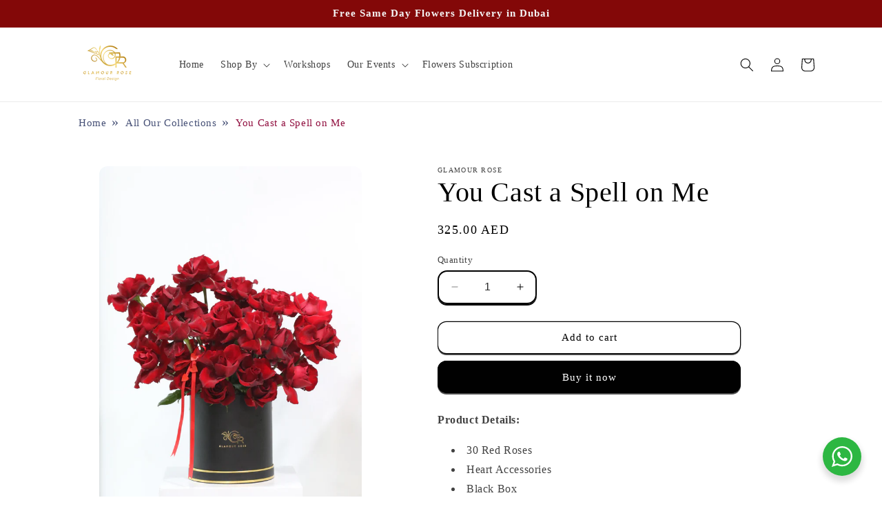

--- FILE ---
content_type: text/html; charset=utf-8
request_url: https://glamourrose.net/products/you-cast-a-spell-on-me
body_size: 40980
content:
<!doctype html>
<html class="no-js" lang="en">
  <head>
    <!-- Google Tag Manager -->
<script defer="defer">(function(w,d,s,l,i){w[l]=w[l]||[];w[l].push({'gtm.start':
new Date().getTime(),event:'gtm.js'});var f=d.getElementsByTagName(s)[0],
j=d.createElement(s),dl=l!='dataLayer'?'&l='+l:'';j.async=true;j.src=
'https://www.googletagmanager.com/gtm.js?id='+i+dl;f.parentNode.insertBefore(j,f);
})(window,document,'script','dataLayer','GTM-NB8595Z');</script>
<!-- End Google Tag Manager -->
    <meta charset="utf-8">
    <meta http-equiv="X-UA-Compatible" content="IE=edge">
    <meta name="viewport" content="width=device-width,initial-scale=1">
    <meta name="theme-color" content="">
    <link rel="canonical" href="https://glamourrose.net/products/you-cast-a-spell-on-me"><link rel="icon" type="image/png" href="//glamourrose.net/cdn/shop/files/favicon.png?crop=center&height=32&v=1614333254&width=32"><title>
      Order 30 Red Roses Flowers Bouquet - You Cast a Spell on Me
</title>

    
      <meta name="description" content="Order the 30 Red Roses Flower Bouquet – with heart accessories in a premium black box. A luxurious Valentine’s gift to express deep love and passion. Fresh roses delivered on time.">
    

    

<meta property="og:site_name" content="Glamour Rose">
<meta property="og:url" content="https://glamourrose.net/products/you-cast-a-spell-on-me">
<meta property="og:title" content="Order 30 Red Roses Flowers Bouquet - You Cast a Spell on Me">
<meta property="og:type" content="product">
<meta property="og:description" content="Order the 30 Red Roses Flower Bouquet – with heart accessories in a premium black box. A luxurious Valentine’s gift to express deep love and passion. Fresh roses delivered on time."><meta property="og:image" content="http://glamourrose.net/cdn/shop/files/YouCastaSpellonMe_d2ac9465-5fd0-46e7-a037-578c8085671d.jpg?v=1737551859">
  <meta property="og:image:secure_url" content="https://glamourrose.net/cdn/shop/files/YouCastaSpellonMe_d2ac9465-5fd0-46e7-a037-578c8085671d.jpg?v=1737551859">
  <meta property="og:image:width" content="3137">
  <meta property="og:image:height" content="4523"><meta property="og:price:amount" content="325.00">
  <meta property="og:price:currency" content="AED">
<meta name="twitter:site" content="@Glamourrose8?t=BlUBvcTA2-CVhKEvVwZ70w&s=09"><meta name="twitter:card" content="summary_large_image">
<meta name="twitter:title" content="Order 30 Red Roses Flowers Bouquet - You Cast a Spell on Me">
<meta name="twitter:description" content="Order the 30 Red Roses Flower Bouquet – with heart accessories in a premium black box. A luxurious Valentine’s gift to express deep love and passion. Fresh roses delivered on time.">


    <script src="//glamourrose.net/cdn/shop/t/19/assets/constants.js?v=58251544750838685771702035483" defer="defer"></script>
    <script src="//glamourrose.net/cdn/shop/t/19/assets/pubsub.js?v=158357773527763999511702035483" defer="defer"></script>
    <script src="//glamourrose.net/cdn/shop/t/19/assets/global.js?v=40820548392383841591702071860" defer="defer"></script><script src="//glamourrose.net/cdn/shop/t/19/assets/animations.js?v=88693664871331136111702035483" defer="defer"></script><script>window.performance && window.performance.mark && window.performance.mark('shopify.content_for_header.start');</script><meta name="google-site-verification" content="x-dbwrAFw7fBlT2Tfj6iTqQijffKZA2aK1boRrAK_TQ">
<meta name="google-site-verification" content="x-dbwrAFw7fBlT2Tfj6iTqQijffKZA2aK1boRrAK_TQ">
<meta name="facebook-domain-verification" content="ayxej5iemu8u4471n6k8mt5l35qww7">
<meta name="facebook-domain-verification" content="f9pxrc8a4zh04i2ggo9iqrjesxtwjt">
<meta id="shopify-digital-wallet" name="shopify-digital-wallet" content="/17902233/digital_wallets/dialog">
<link rel="alternate" type="application/json+oembed" href="https://glamourrose.net/products/you-cast-a-spell-on-me.oembed">
<script async="async" src="/checkouts/internal/preloads.js?locale=en-AE"></script>
<script id="shopify-features" type="application/json">{"accessToken":"ce5480ce42e4a1f58a48f836a816c6ad","betas":["rich-media-storefront-analytics"],"domain":"glamourrose.net","predictiveSearch":true,"shopId":17902233,"locale":"en"}</script>
<script>var Shopify = Shopify || {};
Shopify.shop = "glamourrose.myshopify.com";
Shopify.locale = "en";
Shopify.currency = {"active":"AED","rate":"1.0"};
Shopify.country = "AE";
Shopify.theme = {"name":"New-Design-Glamour-Rose","id":163010740517,"schema_name":"Crave","schema_version":"12.0.0","theme_store_id":1363,"role":"main"};
Shopify.theme.handle = "null";
Shopify.theme.style = {"id":null,"handle":null};
Shopify.cdnHost = "glamourrose.net/cdn";
Shopify.routes = Shopify.routes || {};
Shopify.routes.root = "/";</script>
<script type="module">!function(o){(o.Shopify=o.Shopify||{}).modules=!0}(window);</script>
<script>!function(o){function n(){var o=[];function n(){o.push(Array.prototype.slice.apply(arguments))}return n.q=o,n}var t=o.Shopify=o.Shopify||{};t.loadFeatures=n(),t.autoloadFeatures=n()}(window);</script>
<script id="shop-js-analytics" type="application/json">{"pageType":"product"}</script>
<script defer="defer" async type="module" src="//glamourrose.net/cdn/shopifycloud/shop-js/modules/v2/client.init-shop-cart-sync_BN7fPSNr.en.esm.js"></script>
<script defer="defer" async type="module" src="//glamourrose.net/cdn/shopifycloud/shop-js/modules/v2/chunk.common_Cbph3Kss.esm.js"></script>
<script defer="defer" async type="module" src="//glamourrose.net/cdn/shopifycloud/shop-js/modules/v2/chunk.modal_DKumMAJ1.esm.js"></script>
<script type="module">
  await import("//glamourrose.net/cdn/shopifycloud/shop-js/modules/v2/client.init-shop-cart-sync_BN7fPSNr.en.esm.js");
await import("//glamourrose.net/cdn/shopifycloud/shop-js/modules/v2/chunk.common_Cbph3Kss.esm.js");
await import("//glamourrose.net/cdn/shopifycloud/shop-js/modules/v2/chunk.modal_DKumMAJ1.esm.js");

  window.Shopify.SignInWithShop?.initShopCartSync?.({"fedCMEnabled":true,"windoidEnabled":true});

</script>
<script>(function() {
  var isLoaded = false;
  function asyncLoad() {
    if (isLoaded) return;
    isLoaded = true;
    var urls = ["https:\/\/instafeed.nfcube.com\/cdn\/8ec5b44359dad5e7f19981ab27a2b28d.js?shop=glamourrose.myshopify.com","https:\/\/getsupertime.com\/supertime-33e59cc.js?shop=glamourrose.myshopify.com","https:\/\/shopify.covet.pics\/covet-pics-widget-inject.js?shop=glamourrose.myshopify.com","https:\/\/cdn.autoketing.org\/sdk-cdn\/popup-fullsize\/dist\/popup-fullsize-embed.js?t=1691488627084217536\u0026shop=glamourrose.myshopify.com","https:\/\/cdn.autoketing.org\/sdk-cdn\/popup-fullsize\/dist\/popup-fullsize-embed.js?t=1691488627243154008\u0026shop=glamourrose.myshopify.com"];
    for (var i = 0; i < urls.length; i++) {
      var s = document.createElement('script');
      s.type = 'text/javascript';
      s.async = true;
      s.src = urls[i];
      var x = document.getElementsByTagName('script')[0];
      x.parentNode.insertBefore(s, x);
    }
  };
  if(window.attachEvent) {
    window.attachEvent('onload', asyncLoad);
  } else {
    window.addEventListener('load', asyncLoad, false);
  }
})();</script>
<script id="__st">var __st={"a":17902233,"offset":14400,"reqid":"fd3bccdd-0173-449f-8254-4a15cd2ce530-1770105649","pageurl":"glamourrose.net\/products\/you-cast-a-spell-on-me","u":"22f9783c3d7b","p":"product","rtyp":"product","rid":6693036916820};</script>
<script>window.ShopifyPaypalV4VisibilityTracking = true;</script>
<script id="captcha-bootstrap">!function(){'use strict';const t='contact',e='account',n='new_comment',o=[[t,t],['blogs',n],['comments',n],[t,'customer']],c=[[e,'customer_login'],[e,'guest_login'],[e,'recover_customer_password'],[e,'create_customer']],r=t=>t.map((([t,e])=>`form[action*='/${t}']:not([data-nocaptcha='true']) input[name='form_type'][value='${e}']`)).join(','),a=t=>()=>t?[...document.querySelectorAll(t)].map((t=>t.form)):[];function s(){const t=[...o],e=r(t);return a(e)}const i='password',u='form_key',d=['recaptcha-v3-token','g-recaptcha-response','h-captcha-response',i],f=()=>{try{return window.sessionStorage}catch{return}},m='__shopify_v',_=t=>t.elements[u];function p(t,e,n=!1){try{const o=window.sessionStorage,c=JSON.parse(o.getItem(e)),{data:r}=function(t){const{data:e,action:n}=t;return t[m]||n?{data:e,action:n}:{data:t,action:n}}(c);for(const[e,n]of Object.entries(r))t.elements[e]&&(t.elements[e].value=n);n&&o.removeItem(e)}catch(o){console.error('form repopulation failed',{error:o})}}const l='form_type',E='cptcha';function T(t){t.dataset[E]=!0}const w=window,h=w.document,L='Shopify',v='ce_forms',y='captcha';let A=!1;((t,e)=>{const n=(g='f06e6c50-85a8-45c8-87d0-21a2b65856fe',I='https://cdn.shopify.com/shopifycloud/storefront-forms-hcaptcha/ce_storefront_forms_captcha_hcaptcha.v1.5.2.iife.js',D={infoText:'Protected by hCaptcha',privacyText:'Privacy',termsText:'Terms'},(t,e,n)=>{const o=w[L][v],c=o.bindForm;if(c)return c(t,g,e,D).then(n);var r;o.q.push([[t,g,e,D],n]),r=I,A||(h.body.append(Object.assign(h.createElement('script'),{id:'captcha-provider',async:!0,src:r})),A=!0)});var g,I,D;w[L]=w[L]||{},w[L][v]=w[L][v]||{},w[L][v].q=[],w[L][y]=w[L][y]||{},w[L][y].protect=function(t,e){n(t,void 0,e),T(t)},Object.freeze(w[L][y]),function(t,e,n,w,h,L){const[v,y,A,g]=function(t,e,n){const i=e?o:[],u=t?c:[],d=[...i,...u],f=r(d),m=r(i),_=r(d.filter((([t,e])=>n.includes(e))));return[a(f),a(m),a(_),s()]}(w,h,L),I=t=>{const e=t.target;return e instanceof HTMLFormElement?e:e&&e.form},D=t=>v().includes(t);t.addEventListener('submit',(t=>{const e=I(t);if(!e)return;const n=D(e)&&!e.dataset.hcaptchaBound&&!e.dataset.recaptchaBound,o=_(e),c=g().includes(e)&&(!o||!o.value);(n||c)&&t.preventDefault(),c&&!n&&(function(t){try{if(!f())return;!function(t){const e=f();if(!e)return;const n=_(t);if(!n)return;const o=n.value;o&&e.removeItem(o)}(t);const e=Array.from(Array(32),(()=>Math.random().toString(36)[2])).join('');!function(t,e){_(t)||t.append(Object.assign(document.createElement('input'),{type:'hidden',name:u})),t.elements[u].value=e}(t,e),function(t,e){const n=f();if(!n)return;const o=[...t.querySelectorAll(`input[type='${i}']`)].map((({name:t})=>t)),c=[...d,...o],r={};for(const[a,s]of new FormData(t).entries())c.includes(a)||(r[a]=s);n.setItem(e,JSON.stringify({[m]:1,action:t.action,data:r}))}(t,e)}catch(e){console.error('failed to persist form',e)}}(e),e.submit())}));const S=(t,e)=>{t&&!t.dataset[E]&&(n(t,e.some((e=>e===t))),T(t))};for(const o of['focusin','change'])t.addEventListener(o,(t=>{const e=I(t);D(e)&&S(e,y())}));const B=e.get('form_key'),M=e.get(l),P=B&&M;t.addEventListener('DOMContentLoaded',(()=>{const t=y();if(P)for(const e of t)e.elements[l].value===M&&p(e,B);[...new Set([...A(),...v().filter((t=>'true'===t.dataset.shopifyCaptcha))])].forEach((e=>S(e,t)))}))}(h,new URLSearchParams(w.location.search),n,t,e,['guest_login'])})(!0,!0)}();</script>
<script integrity="sha256-4kQ18oKyAcykRKYeNunJcIwy7WH5gtpwJnB7kiuLZ1E=" data-source-attribution="shopify.loadfeatures" defer="defer" src="//glamourrose.net/cdn/shopifycloud/storefront/assets/storefront/load_feature-a0a9edcb.js" crossorigin="anonymous"></script>
<script data-source-attribution="shopify.dynamic_checkout.dynamic.init">var Shopify=Shopify||{};Shopify.PaymentButton=Shopify.PaymentButton||{isStorefrontPortableWallets:!0,init:function(){window.Shopify.PaymentButton.init=function(){};var t=document.createElement("script");t.src="https://glamourrose.net/cdn/shopifycloud/portable-wallets/latest/portable-wallets.en.js",t.type="module",document.head.appendChild(t)}};
</script>
<script data-source-attribution="shopify.dynamic_checkout.buyer_consent">
  function portableWalletsHideBuyerConsent(e){var t=document.getElementById("shopify-buyer-consent"),n=document.getElementById("shopify-subscription-policy-button");t&&n&&(t.classList.add("hidden"),t.setAttribute("aria-hidden","true"),n.removeEventListener("click",e))}function portableWalletsShowBuyerConsent(e){var t=document.getElementById("shopify-buyer-consent"),n=document.getElementById("shopify-subscription-policy-button");t&&n&&(t.classList.remove("hidden"),t.removeAttribute("aria-hidden"),n.addEventListener("click",e))}window.Shopify?.PaymentButton&&(window.Shopify.PaymentButton.hideBuyerConsent=portableWalletsHideBuyerConsent,window.Shopify.PaymentButton.showBuyerConsent=portableWalletsShowBuyerConsent);
</script>
<script>
  function portableWalletsCleanup(e){e&&e.src&&console.error("Failed to load portable wallets script "+e.src);var t=document.querySelectorAll("shopify-accelerated-checkout .shopify-payment-button__skeleton, shopify-accelerated-checkout-cart .wallet-cart-button__skeleton"),e=document.getElementById("shopify-buyer-consent");for(let e=0;e<t.length;e++)t[e].remove();e&&e.remove()}function portableWalletsNotLoadedAsModule(e){e instanceof ErrorEvent&&"string"==typeof e.message&&e.message.includes("import.meta")&&"string"==typeof e.filename&&e.filename.includes("portable-wallets")&&(window.removeEventListener("error",portableWalletsNotLoadedAsModule),window.Shopify.PaymentButton.failedToLoad=e,"loading"===document.readyState?document.addEventListener("DOMContentLoaded",window.Shopify.PaymentButton.init):window.Shopify.PaymentButton.init())}window.addEventListener("error",portableWalletsNotLoadedAsModule);
</script>

<script type="module" src="https://glamourrose.net/cdn/shopifycloud/portable-wallets/latest/portable-wallets.en.js" onError="portableWalletsCleanup(this)" crossorigin="anonymous"></script>
<script nomodule>
  document.addEventListener("DOMContentLoaded", portableWalletsCleanup);
</script>

<link id="shopify-accelerated-checkout-styles" rel="stylesheet" media="screen" href="https://glamourrose.net/cdn/shopifycloud/portable-wallets/latest/accelerated-checkout-backwards-compat.css" crossorigin="anonymous">
<style id="shopify-accelerated-checkout-cart">
        #shopify-buyer-consent {
  margin-top: 1em;
  display: inline-block;
  width: 100%;
}

#shopify-buyer-consent.hidden {
  display: none;
}

#shopify-subscription-policy-button {
  background: none;
  border: none;
  padding: 0;
  text-decoration: underline;
  font-size: inherit;
  cursor: pointer;
}

#shopify-subscription-policy-button::before {
  box-shadow: none;
}

      </style>
<script id="sections-script" data-sections="header" defer="defer" src="//glamourrose.net/cdn/shop/t/19/compiled_assets/scripts.js?v=3069"></script>
<script>window.performance && window.performance.mark && window.performance.mark('shopify.content_for_header.end');</script>


    <style data-shopify>
      
      
      
      
      

      
        :root,
        .color-background-1 {
          --color-background: 255,255,255;
        
          --gradient-background: #ffffff;
        

        

        --color-foreground: 0,0,0;
        --color-background-contrast: 191,191,191;
        --color-shadow: 0,0,0;
        --color-button: 0,0,0;
        --color-button-text: 255,255,255;
        --color-secondary-button: 255,255,255;
        --color-secondary-button-text: 0,0,0;
        --color-link: 0,0,0;
        --color-badge-foreground: 0,0,0;
        --color-badge-background: 255,255,255;
        --color-badge-border: 0,0,0;
        --payment-terms-background-color: rgb(255 255 255);
      }
      
        
        .color-background-2 {
          --color-background: 0,0,0;
        
          --gradient-background: #000000;
        

        

        --color-foreground: 255,255,255;
        --color-background-contrast: 128,128,128;
        --color-shadow: 255,255,255;
        --color-button: 61,8,27;
        --color-button-text: 250,249,225;
        --color-secondary-button: 0,0,0;
        --color-secondary-button-text: 255,255,255;
        --color-link: 255,255,255;
        --color-badge-foreground: 255,255,255;
        --color-badge-background: 0,0,0;
        --color-badge-border: 255,255,255;
        --payment-terms-background-color: rgb(0 0 0);
      }
      
        
        .color-inverse {
          --color-background: 255,255,255;
        
          --gradient-background: #ffffff;
        

        

        --color-foreground: 0,0,0;
        --color-background-contrast: 191,191,191;
        --color-shadow: 61,8,27;
        --color-button: 0,0,0;
        --color-button-text: 61,8,27;
        --color-secondary-button: 255,255,255;
        --color-secondary-button-text: 0,0,0;
        --color-link: 0,0,0;
        --color-badge-foreground: 0,0,0;
        --color-badge-background: 255,255,255;
        --color-badge-border: 0,0,0;
        --payment-terms-background-color: rgb(255 255 255);
      }
      
        
        .color-accent-1 {
          --color-background: 145,15,63;
        
          --gradient-background: #910f3f;
        

        

        --color-foreground: 242,239,221;
        --color-background-contrast: 168,17,73;
        --color-shadow: 61,8,27;
        --color-button: 242,239,221;
        --color-button-text: 145,15,63;
        --color-secondary-button: 145,15,63;
        --color-secondary-button-text: 242,239,221;
        --color-link: 242,239,221;
        --color-badge-foreground: 242,239,221;
        --color-badge-background: 145,15,63;
        --color-badge-border: 242,239,221;
        --payment-terms-background-color: rgb(145 15 63);
      }
      
        
        .color-accent-2 {
          --color-background: 214,174,70;
        
          --gradient-background: #d6ae46;
        

        

        --color-foreground: 61,8,27;
        --color-background-contrast: 128,100,28;
        --color-shadow: 61,8,27;
        --color-button: 61,8,27;
        --color-button-text: 249,229,71;
        --color-secondary-button: 214,174,70;
        --color-secondary-button-text: 61,8,27;
        --color-link: 61,8,27;
        --color-badge-foreground: 61,8,27;
        --color-badge-background: 214,174,70;
        --color-badge-border: 61,8,27;
        --payment-terms-background-color: rgb(214 174 70);
      }
      
        
        .color-scheme-c161225e-8967-4696-9d3e-8effdc5a28ee {
          --color-background: 255,255,255;
        
          --gradient-background: #ffffff;
        

        

        --color-foreground: 61,8,27;
        --color-background-contrast: 191,191,191;
        --color-shadow: 214,174,70;
        --color-button: 214,174,70;
        --color-button-text: 255,255,255;
        --color-secondary-button: 255,255,255;
        --color-secondary-button-text: 249,229,71;
        --color-link: 249,229,71;
        --color-badge-foreground: 61,8,27;
        --color-badge-background: 255,255,255;
        --color-badge-border: 61,8,27;
        --payment-terms-background-color: rgb(255 255 255);
      }
      
        
        .color-scheme-cc5c7a0a-be56-4ffe-8ee5-90f802f1282c {
          --color-background: 255,255,255;
        
          --gradient-background: #ffffff;
        

        

        --color-foreground: 214,174,70;
        --color-background-contrast: 191,191,191;
        --color-shadow: 0,0,0;
        --color-button: 214,174,70;
        --color-button-text: 255,255,255;
        --color-secondary-button: 255,255,255;
        --color-secondary-button-text: 214,174,70;
        --color-link: 214,174,70;
        --color-badge-foreground: 214,174,70;
        --color-badge-background: 255,255,255;
        --color-badge-border: 214,174,70;
        --payment-terms-background-color: rgb(255 255 255);
      }
      
        
        .color-scheme-22082693-4d75-4bb2-a296-85d7bc679839 {
          --color-background: 255,255,255;
        
          --gradient-background: #ffffff;
        

        

        --color-foreground: 255,255,255;
        --color-background-contrast: 191,191,191;
        --color-shadow: 0,0,0;
        --color-button: 214,174,70;
        --color-button-text: 255,255,255;
        --color-secondary-button: 255,255,255;
        --color-secondary-button-text: 214,174,70;
        --color-link: 214,174,70;
        --color-badge-foreground: 255,255,255;
        --color-badge-background: 255,255,255;
        --color-badge-border: 255,255,255;
        --payment-terms-background-color: rgb(255 255 255);
      }
      
        
        .color-scheme-4b99a7da-4885-47a3-8b81-ff4f65180001 {
          --color-background: 255,255,255;
        
          --gradient-background: #ffffff;
        

        

        --color-foreground: 255,255,255;
        --color-background-contrast: 191,191,191;
        --color-shadow: 0,0,0;
        --color-button: 0,0,0;
        --color-button-text: 255,255,255;
        --color-secondary-button: 255,255,255;
        --color-secondary-button-text: 0,0,0;
        --color-link: 0,0,0;
        --color-badge-foreground: 255,255,255;
        --color-badge-background: 255,255,255;
        --color-badge-border: 255,255,255;
        --payment-terms-background-color: rgb(255 255 255);
      }
      
        
        .color-scheme-57197d91-e108-4a78-8fc4-374589d00ed5 {
          --color-background: 214,174,70;
        
          --gradient-background: #d6ae46;
        

        

        --color-foreground: 0,0,0;
        --color-background-contrast: 128,100,28;
        --color-shadow: 0,0,0;
        --color-button: 0,0,0;
        --color-button-text: 255,255,255;
        --color-secondary-button: 214,174,70;
        --color-secondary-button-text: 255,255,255;
        --color-link: 255,255,255;
        --color-badge-foreground: 0,0,0;
        --color-badge-background: 214,174,70;
        --color-badge-border: 0,0,0;
        --payment-terms-background-color: rgb(214 174 70);
      }
      
        
        .color-scheme-27e8b2da-8bf9-4075-acb6-3820faf48f45 {
          --color-background: 255,255,255;
        
          --gradient-background: #ffffff;
        

        

        --color-foreground: 0,0,0;
        --color-background-contrast: 191,191,191;
        --color-shadow: 0,0,0;
        --color-button: 0,0,0;
        --color-button-text: 255,255,255;
        --color-secondary-button: 255,255,255;
        --color-secondary-button-text: 0,0,0;
        --color-link: 0,0,0;
        --color-badge-foreground: 0,0,0;
        --color-badge-background: 255,255,255;
        --color-badge-border: 0,0,0;
        --payment-terms-background-color: rgb(255 255 255);
      }
      
        
        .color-scheme-ba0209e1-5d01-4fa7-8f21-ca948fe7e237 {
          --color-background: 255,255,255;
        
          --gradient-background: #ffffff;
        

        

        --color-foreground: 0,0,0;
        --color-background-contrast: 191,191,191;
        --color-shadow: 0,0,0;
        --color-button: 0,0,0;
        --color-button-text: 255,255,255;
        --color-secondary-button: 255,255,255;
        --color-secondary-button-text: 0,0,0;
        --color-link: 0,0,0;
        --color-badge-foreground: 0,0,0;
        --color-badge-background: 255,255,255;
        --color-badge-border: 0,0,0;
        --payment-terms-background-color: rgb(255 255 255);
      }
      
        
        .color-scheme-41fdd9cd-adc2-44f5-be26-5ac75d3dad14 {
          --color-background: 255,255,255;
        
          --gradient-background: #ffffff;
        

        

        --color-foreground: 0,0,0;
        --color-background-contrast: 191,191,191;
        --color-shadow: 0,0,0;
        --color-button: 0,0,0;
        --color-button-text: 255,255,255;
        --color-secondary-button: 255,255,255;
        --color-secondary-button-text: 0,0,0;
        --color-link: 0,0,0;
        --color-badge-foreground: 0,0,0;
        --color-badge-background: 255,255,255;
        --color-badge-border: 0,0,0;
        --payment-terms-background-color: rgb(255 255 255);
      }
      
        
        .color-scheme-83c8086d-629c-482a-84f4-a943838137bd {
          --color-background: 255,255,255;
        
          --gradient-background: #ffffff;
        

        

        --color-foreground: 214,174,70;
        --color-background-contrast: 191,191,191;
        --color-shadow: 0,0,0;
        --color-button: 0,0,0;
        --color-button-text: 255,255,255;
        --color-secondary-button: 255,255,255;
        --color-secondary-button-text: 0,0,0;
        --color-link: 0,0,0;
        --color-badge-foreground: 214,174,70;
        --color-badge-background: 255,255,255;
        --color-badge-border: 214,174,70;
        --payment-terms-background-color: rgb(255 255 255);
      }
      
        
        .color-scheme-78a43355-b7ea-4d34-ab88-fb8487ef4083 {
          --color-background: 230,230,230;
        
          --gradient-background: #e6e6e6;
        

        

        --color-foreground: 0,0,0;
        --color-background-contrast: 166,166,166;
        --color-shadow: 0,0,0;
        --color-button: 214,174,70;
        --color-button-text: 255,255,255;
        --color-secondary-button: 230,230,230;
        --color-secondary-button-text: 214,174,70;
        --color-link: 214,174,70;
        --color-badge-foreground: 0,0,0;
        --color-badge-background: 230,230,230;
        --color-badge-border: 0,0,0;
        --payment-terms-background-color: rgb(230 230 230);
      }
      
        
        .color-scheme-d38dfb80-98a1-400d-8543-073c005b64c0 {
          --color-background: 131,8,8;
        
          --gradient-background: #830808;
        

        

        --color-foreground: 245,245,245;
        --color-background-contrast: 155,9,9;
        --color-shadow: 0,0,0;
        --color-button: 203,0,18;
        --color-button-text: 255,255,255;
        --color-secondary-button: 131,8,8;
        --color-secondary-button-text: 23,115,176;
        --color-link: 23,115,176;
        --color-badge-foreground: 245,245,245;
        --color-badge-background: 131,8,8;
        --color-badge-border: 245,245,245;
        --payment-terms-background-color: rgb(131 8 8);
      }
      

      body, .color-background-1, .color-background-2, .color-inverse, .color-accent-1, .color-accent-2, .color-scheme-c161225e-8967-4696-9d3e-8effdc5a28ee, .color-scheme-cc5c7a0a-be56-4ffe-8ee5-90f802f1282c, .color-scheme-22082693-4d75-4bb2-a296-85d7bc679839, .color-scheme-4b99a7da-4885-47a3-8b81-ff4f65180001, .color-scheme-57197d91-e108-4a78-8fc4-374589d00ed5, .color-scheme-27e8b2da-8bf9-4075-acb6-3820faf48f45, .color-scheme-ba0209e1-5d01-4fa7-8f21-ca948fe7e237, .color-scheme-41fdd9cd-adc2-44f5-be26-5ac75d3dad14, .color-scheme-83c8086d-629c-482a-84f4-a943838137bd, .color-scheme-78a43355-b7ea-4d34-ab88-fb8487ef4083, .color-scheme-d38dfb80-98a1-400d-8543-073c005b64c0 {
        color: rgba(var(--color-foreground), 0.75);
        background-color: rgb(var(--color-background));
      }

      :root {
        --font-body-family: "New York", Iowan Old Style, Apple Garamond, Baskerville, Times New Roman, Droid Serif, Times, Source Serif Pro, serif, Apple Color Emoji, Segoe UI Emoji, Segoe UI Symbol;
        --font-body-style: normal;
        --font-body-weight: 400;
        --font-body-weight-bold: 700;

        --font-heading-family: "New York", Iowan Old Style, Apple Garamond, Baskerville, Times New Roman, Droid Serif, Times, Source Serif Pro, serif, Apple Color Emoji, Segoe UI Emoji, Segoe UI Symbol;
        --font-heading-style: normal;
        --font-heading-weight: 400;

        --font-body-scale: 1.0;
        --font-heading-scale: 1.0;

        --media-padding: px;
        --media-border-opacity: 1.0;
        --media-border-width: 0px;
        --media-radius: 12px;
        --media-shadow-opacity: 1.0;
        --media-shadow-horizontal-offset: 0px;
        --media-shadow-vertical-offset: 0px;
        --media-shadow-blur-radius: 0px;
        --media-shadow-visible: 1;

        --page-width: 120rem;
        --page-width-margin: 0rem;

        --product-card-image-padding: 0.0rem;
        --product-card-corner-radius: 0.8rem;
        --product-card-text-alignment: center;
        --product-card-border-width: 0.2rem;
        --product-card-border-opacity: 1.0;
        --product-card-shadow-opacity: 1.0;
        --product-card-shadow-visible: 1;
        --product-card-shadow-horizontal-offset: 0.0rem;
        --product-card-shadow-vertical-offset: 0.0rem;
        --product-card-shadow-blur-radius: 0.0rem;

        --collection-card-image-padding: 0.0rem;
        --collection-card-corner-radius: 1.2rem;
        --collection-card-text-alignment: left;
        --collection-card-border-width: 0.2rem;
        --collection-card-border-opacity: 1.0;
        --collection-card-shadow-opacity: 1.0;
        --collection-card-shadow-visible: 1;
        --collection-card-shadow-horizontal-offset: 0.0rem;
        --collection-card-shadow-vertical-offset: 0.0rem;
        --collection-card-shadow-blur-radius: 0.0rem;

        --blog-card-image-padding: 0.0rem;
        --blog-card-corner-radius: 0.4rem;
        --blog-card-text-alignment: left;
        --blog-card-border-width: 0.1rem;
        --blog-card-border-opacity: 1.0;
        --blog-card-shadow-opacity: 1.0;
        --blog-card-shadow-visible: 1;
        --blog-card-shadow-horizontal-offset: 0.0rem;
        --blog-card-shadow-vertical-offset: 0.0rem;
        --blog-card-shadow-blur-radius: 0.0rem;

        --badge-corner-radius: 0.6rem;

        --popup-border-width: 1px;
        --popup-border-opacity: 0.7;
        --popup-corner-radius: 6px;
        --popup-shadow-opacity: 1.0;
        --popup-shadow-horizontal-offset: 0px;
        --popup-shadow-vertical-offset: 0px;
        --popup-shadow-blur-radius: 0px;

        --drawer-border-width: 3px;
        --drawer-border-opacity: 0.1;
        --drawer-shadow-opacity: 1.0;
        --drawer-shadow-horizontal-offset: 6px;
        --drawer-shadow-vertical-offset: 6px;
        --drawer-shadow-blur-radius: 0px;

        --spacing-sections-desktop: 0px;
        --spacing-sections-mobile: 0px;

        --grid-desktop-vertical-spacing: 32px;
        --grid-desktop-horizontal-spacing: 12px;
        --grid-mobile-vertical-spacing: 16px;
        --grid-mobile-horizontal-spacing: 6px;

        --text-boxes-border-opacity: 1.0;
        --text-boxes-border-width: 0px;
        --text-boxes-radius: 12px;
        --text-boxes-shadow-opacity: 1.0;
        --text-boxes-shadow-visible: 1;
        --text-boxes-shadow-horizontal-offset: 0px;
        --text-boxes-shadow-vertical-offset: 0px;
        --text-boxes-shadow-blur-radius: 0px;

        --buttons-radius: 12px;
        --buttons-radius-outset: 13px;
        --buttons-border-width: 1px;
        --buttons-border-opacity: 1.0;
        --buttons-shadow-opacity: 0.7;
        --buttons-shadow-visible: 1;
        --buttons-shadow-horizontal-offset: 0px;
        --buttons-shadow-vertical-offset: 2px;
        --buttons-shadow-blur-radius: 0px;
        --buttons-border-offset: 0.3px;

        --inputs-radius: 12px;
        --inputs-border-width: 2px;
        --inputs-border-opacity: 1.0;
        --inputs-shadow-opacity: 1.0;
        --inputs-shadow-horizontal-offset: 0px;
        --inputs-margin-offset: 2px;
        --inputs-shadow-vertical-offset: 2px;
        --inputs-shadow-blur-radius: 0px;
        --inputs-radius-outset: 14px;

        --variant-pills-radius: 40px;
        --variant-pills-border-width: 1px;
        --variant-pills-border-opacity: 0.55;
        --variant-pills-shadow-opacity: 0.0;
        --variant-pills-shadow-horizontal-offset: 0px;
        --variant-pills-shadow-vertical-offset: 0px;
        --variant-pills-shadow-blur-radius: 0px;
      }

      *,
      *::before,
      *::after {
        box-sizing: inherit;
      }

      html {
        box-sizing: border-box;
        font-size: calc(var(--font-body-scale) * 62.5%);
        height: 100%;
      }

      body {
        display: grid;
        grid-template-rows: auto auto 1fr auto;
        grid-template-columns: 100%;
        min-height: 100%;
        margin: 0;
        font-size: 1.5rem;
        letter-spacing: 0.06rem;
        line-height: calc(1 + 0.8 / var(--font-body-scale));
        font-family: var(--font-body-family);
        font-style: var(--font-body-style);
        font-weight: var(--font-body-weight);
      }

      @media screen and (min-width: 750px) {
        body {
          font-size: 1.6rem;
        }
      }
    </style>

    <link href="//glamourrose.net/cdn/shop/t/19/assets/base.css?v=117132069633244379951769072639" rel="stylesheet" type="text/css" media="all" />
<link
        rel="stylesheet"
        href="//glamourrose.net/cdn/shop/t/19/assets/component-predictive-search.css?v=118923337488134913561702035483"
        media="print"
        onload="this.media='all'"
      ><script>
      document.documentElement.className = document.documentElement.className.replace('no-js', 'js');
      if (Shopify.designMode) {
        document.documentElement.classList.add('shopify-design-mode');
      }
    </script>
  <meta name="google-site-verification" content="WekOIfdl8Oq6EygzXylsM7207ECsCAyXxCQPWA_l5eA" />
  <link href="https://cdn.shopify.com/extensions/0199a438-2b43-7d72-ba8c-f8472dfb5cdc/promotion-popup-allnew-26/assets/popup-main.css" rel="stylesheet" type="text/css" media="all">
<link href="https://monorail-edge.shopifysvc.com" rel="dns-prefetch">
<script>(function(){if ("sendBeacon" in navigator && "performance" in window) {try {var session_token_from_headers = performance.getEntriesByType('navigation')[0].serverTiming.find(x => x.name == '_s').description;} catch {var session_token_from_headers = undefined;}var session_cookie_matches = document.cookie.match(/_shopify_s=([^;]*)/);var session_token_from_cookie = session_cookie_matches && session_cookie_matches.length === 2 ? session_cookie_matches[1] : "";var session_token = session_token_from_headers || session_token_from_cookie || "";function handle_abandonment_event(e) {var entries = performance.getEntries().filter(function(entry) {return /monorail-edge.shopifysvc.com/.test(entry.name);});if (!window.abandonment_tracked && entries.length === 0) {window.abandonment_tracked = true;var currentMs = Date.now();var navigation_start = performance.timing.navigationStart;var payload = {shop_id: 17902233,url: window.location.href,navigation_start,duration: currentMs - navigation_start,session_token,page_type: "product"};window.navigator.sendBeacon("https://monorail-edge.shopifysvc.com/v1/produce", JSON.stringify({schema_id: "online_store_buyer_site_abandonment/1.1",payload: payload,metadata: {event_created_at_ms: currentMs,event_sent_at_ms: currentMs}}));}}window.addEventListener('pagehide', handle_abandonment_event);}}());</script>
<script id="web-pixels-manager-setup">(function e(e,d,r,n,o){if(void 0===o&&(o={}),!Boolean(null===(a=null===(i=window.Shopify)||void 0===i?void 0:i.analytics)||void 0===a?void 0:a.replayQueue)){var i,a;window.Shopify=window.Shopify||{};var t=window.Shopify;t.analytics=t.analytics||{};var s=t.analytics;s.replayQueue=[],s.publish=function(e,d,r){return s.replayQueue.push([e,d,r]),!0};try{self.performance.mark("wpm:start")}catch(e){}var l=function(){var e={modern:/Edge?\/(1{2}[4-9]|1[2-9]\d|[2-9]\d{2}|\d{4,})\.\d+(\.\d+|)|Firefox\/(1{2}[4-9]|1[2-9]\d|[2-9]\d{2}|\d{4,})\.\d+(\.\d+|)|Chrom(ium|e)\/(9{2}|\d{3,})\.\d+(\.\d+|)|(Maci|X1{2}).+ Version\/(15\.\d+|(1[6-9]|[2-9]\d|\d{3,})\.\d+)([,.]\d+|)( \(\w+\)|)( Mobile\/\w+|) Safari\/|Chrome.+OPR\/(9{2}|\d{3,})\.\d+\.\d+|(CPU[ +]OS|iPhone[ +]OS|CPU[ +]iPhone|CPU IPhone OS|CPU iPad OS)[ +]+(15[._]\d+|(1[6-9]|[2-9]\d|\d{3,})[._]\d+)([._]\d+|)|Android:?[ /-](13[3-9]|1[4-9]\d|[2-9]\d{2}|\d{4,})(\.\d+|)(\.\d+|)|Android.+Firefox\/(13[5-9]|1[4-9]\d|[2-9]\d{2}|\d{4,})\.\d+(\.\d+|)|Android.+Chrom(ium|e)\/(13[3-9]|1[4-9]\d|[2-9]\d{2}|\d{4,})\.\d+(\.\d+|)|SamsungBrowser\/([2-9]\d|\d{3,})\.\d+/,legacy:/Edge?\/(1[6-9]|[2-9]\d|\d{3,})\.\d+(\.\d+|)|Firefox\/(5[4-9]|[6-9]\d|\d{3,})\.\d+(\.\d+|)|Chrom(ium|e)\/(5[1-9]|[6-9]\d|\d{3,})\.\d+(\.\d+|)([\d.]+$|.*Safari\/(?![\d.]+ Edge\/[\d.]+$))|(Maci|X1{2}).+ Version\/(10\.\d+|(1[1-9]|[2-9]\d|\d{3,})\.\d+)([,.]\d+|)( \(\w+\)|)( Mobile\/\w+|) Safari\/|Chrome.+OPR\/(3[89]|[4-9]\d|\d{3,})\.\d+\.\d+|(CPU[ +]OS|iPhone[ +]OS|CPU[ +]iPhone|CPU IPhone OS|CPU iPad OS)[ +]+(10[._]\d+|(1[1-9]|[2-9]\d|\d{3,})[._]\d+)([._]\d+|)|Android:?[ /-](13[3-9]|1[4-9]\d|[2-9]\d{2}|\d{4,})(\.\d+|)(\.\d+|)|Mobile Safari.+OPR\/([89]\d|\d{3,})\.\d+\.\d+|Android.+Firefox\/(13[5-9]|1[4-9]\d|[2-9]\d{2}|\d{4,})\.\d+(\.\d+|)|Android.+Chrom(ium|e)\/(13[3-9]|1[4-9]\d|[2-9]\d{2}|\d{4,})\.\d+(\.\d+|)|Android.+(UC? ?Browser|UCWEB|U3)[ /]?(15\.([5-9]|\d{2,})|(1[6-9]|[2-9]\d|\d{3,})\.\d+)\.\d+|SamsungBrowser\/(5\.\d+|([6-9]|\d{2,})\.\d+)|Android.+MQ{2}Browser\/(14(\.(9|\d{2,})|)|(1[5-9]|[2-9]\d|\d{3,})(\.\d+|))(\.\d+|)|K[Aa][Ii]OS\/(3\.\d+|([4-9]|\d{2,})\.\d+)(\.\d+|)/},d=e.modern,r=e.legacy,n=navigator.userAgent;return n.match(d)?"modern":n.match(r)?"legacy":"unknown"}(),u="modern"===l?"modern":"legacy",c=(null!=n?n:{modern:"",legacy:""})[u],f=function(e){return[e.baseUrl,"/wpm","/b",e.hashVersion,"modern"===e.buildTarget?"m":"l",".js"].join("")}({baseUrl:d,hashVersion:r,buildTarget:u}),m=function(e){var d=e.version,r=e.bundleTarget,n=e.surface,o=e.pageUrl,i=e.monorailEndpoint;return{emit:function(e){var a=e.status,t=e.errorMsg,s=(new Date).getTime(),l=JSON.stringify({metadata:{event_sent_at_ms:s},events:[{schema_id:"web_pixels_manager_load/3.1",payload:{version:d,bundle_target:r,page_url:o,status:a,surface:n,error_msg:t},metadata:{event_created_at_ms:s}}]});if(!i)return console&&console.warn&&console.warn("[Web Pixels Manager] No Monorail endpoint provided, skipping logging."),!1;try{return self.navigator.sendBeacon.bind(self.navigator)(i,l)}catch(e){}var u=new XMLHttpRequest;try{return u.open("POST",i,!0),u.setRequestHeader("Content-Type","text/plain"),u.send(l),!0}catch(e){return console&&console.warn&&console.warn("[Web Pixels Manager] Got an unhandled error while logging to Monorail."),!1}}}}({version:r,bundleTarget:l,surface:e.surface,pageUrl:self.location.href,monorailEndpoint:e.monorailEndpoint});try{o.browserTarget=l,function(e){var d=e.src,r=e.async,n=void 0===r||r,o=e.onload,i=e.onerror,a=e.sri,t=e.scriptDataAttributes,s=void 0===t?{}:t,l=document.createElement("script"),u=document.querySelector("head"),c=document.querySelector("body");if(l.async=n,l.src=d,a&&(l.integrity=a,l.crossOrigin="anonymous"),s)for(var f in s)if(Object.prototype.hasOwnProperty.call(s,f))try{l.dataset[f]=s[f]}catch(e){}if(o&&l.addEventListener("load",o),i&&l.addEventListener("error",i),u)u.appendChild(l);else{if(!c)throw new Error("Did not find a head or body element to append the script");c.appendChild(l)}}({src:f,async:!0,onload:function(){if(!function(){var e,d;return Boolean(null===(d=null===(e=window.Shopify)||void 0===e?void 0:e.analytics)||void 0===d?void 0:d.initialized)}()){var d=window.webPixelsManager.init(e)||void 0;if(d){var r=window.Shopify.analytics;r.replayQueue.forEach((function(e){var r=e[0],n=e[1],o=e[2];d.publishCustomEvent(r,n,o)})),r.replayQueue=[],r.publish=d.publishCustomEvent,r.visitor=d.visitor,r.initialized=!0}}},onerror:function(){return m.emit({status:"failed",errorMsg:"".concat(f," has failed to load")})},sri:function(e){var d=/^sha384-[A-Za-z0-9+/=]+$/;return"string"==typeof e&&d.test(e)}(c)?c:"",scriptDataAttributes:o}),m.emit({status:"loading"})}catch(e){m.emit({status:"failed",errorMsg:(null==e?void 0:e.message)||"Unknown error"})}}})({shopId: 17902233,storefrontBaseUrl: "https://glamourrose.net",extensionsBaseUrl: "https://extensions.shopifycdn.com/cdn/shopifycloud/web-pixels-manager",monorailEndpoint: "https://monorail-edge.shopifysvc.com/unstable/produce_batch",surface: "storefront-renderer",enabledBetaFlags: ["2dca8a86"],webPixelsConfigList: [{"id":"740622629","configuration":"{\"pixelCode\":\"C6CN7JKMEKKSF47MQLJG\"}","eventPayloadVersion":"v1","runtimeContext":"STRICT","scriptVersion":"22e92c2ad45662f435e4801458fb78cc","type":"APP","apiClientId":4383523,"privacyPurposes":["ANALYTICS","MARKETING","SALE_OF_DATA"],"dataSharingAdjustments":{"protectedCustomerApprovalScopes":["read_customer_address","read_customer_email","read_customer_name","read_customer_personal_data","read_customer_phone"]}},{"id":"554139941","configuration":"{\"config\":\"{\\\"google_tag_ids\\\":[\\\"AW-854957666\\\"],\\\"target_country\\\":\\\"AE\\\",\\\"gtag_events\\\":[{\\\"type\\\":\\\"search\\\",\\\"action_label\\\":\\\"AW-854957666\\\/mjFbCMbpwcsDEOK81pcD\\\"},{\\\"type\\\":\\\"begin_checkout\\\",\\\"action_label\\\":\\\"AW-854957666\\\/8zP9CMPpwcsDEOK81pcD\\\"},{\\\"type\\\":\\\"view_item\\\",\\\"action_label\\\":\\\"AW-854957666\\\/5EK0CLnlwcsDEOK81pcD\\\"},{\\\"type\\\":\\\"purchase\\\",\\\"action_label\\\":\\\"AW-854957666\\\/nKrFCLblwcsDEOK81pcD\\\"},{\\\"type\\\":\\\"page_view\\\",\\\"action_label\\\":\\\"AW-854957666\\\/fANLCLPlwcsDEOK81pcD\\\"},{\\\"type\\\":\\\"add_payment_info\\\",\\\"action_label\\\":\\\"AW-854957666\\\/qvihCMnpwcsDEOK81pcD\\\"},{\\\"type\\\":\\\"add_to_cart\\\",\\\"action_label\\\":\\\"AW-854957666\\\/6Mk4CLzlwcsDEOK81pcD\\\"}],\\\"enable_monitoring_mode\\\":false}\"}","eventPayloadVersion":"v1","runtimeContext":"OPEN","scriptVersion":"b2a88bafab3e21179ed38636efcd8a93","type":"APP","apiClientId":1780363,"privacyPurposes":[],"dataSharingAdjustments":{"protectedCustomerApprovalScopes":["read_customer_address","read_customer_email","read_customer_name","read_customer_personal_data","read_customer_phone"]}},{"id":"324698405","configuration":"{\"pixel_id\":\"1946347155581900\",\"pixel_type\":\"facebook_pixel\",\"metaapp_system_user_token\":\"-\"}","eventPayloadVersion":"v1","runtimeContext":"OPEN","scriptVersion":"ca16bc87fe92b6042fbaa3acc2fbdaa6","type":"APP","apiClientId":2329312,"privacyPurposes":["ANALYTICS","MARKETING","SALE_OF_DATA"],"dataSharingAdjustments":{"protectedCustomerApprovalScopes":["read_customer_address","read_customer_email","read_customer_name","read_customer_personal_data","read_customer_phone"]}},{"id":"shopify-app-pixel","configuration":"{}","eventPayloadVersion":"v1","runtimeContext":"STRICT","scriptVersion":"0450","apiClientId":"shopify-pixel","type":"APP","privacyPurposes":["ANALYTICS","MARKETING"]},{"id":"shopify-custom-pixel","eventPayloadVersion":"v1","runtimeContext":"LAX","scriptVersion":"0450","apiClientId":"shopify-pixel","type":"CUSTOM","privacyPurposes":["ANALYTICS","MARKETING"]}],isMerchantRequest: false,initData: {"shop":{"name":"Glamour Rose","paymentSettings":{"currencyCode":"AED"},"myshopifyDomain":"glamourrose.myshopify.com","countryCode":"AE","storefrontUrl":"https:\/\/glamourrose.net"},"customer":null,"cart":null,"checkout":null,"productVariants":[{"price":{"amount":325.0,"currencyCode":"AED"},"product":{"title":"You Cast a Spell on Me","vendor":"Glamour Rose","id":"6693036916820","untranslatedTitle":"You Cast a Spell on Me","url":"\/products\/you-cast-a-spell-on-me","type":"BOUQUET"},"id":"39584746930260","image":{"src":"\/\/glamourrose.net\/cdn\/shop\/files\/YouCastaSpellonMe_d2ac9465-5fd0-46e7-a037-578c8085671d.jpg?v=1737551859"},"sku":"","title":"Default Title","untranslatedTitle":"Default Title"}],"purchasingCompany":null},},"https://glamourrose.net/cdn","3918e4e0wbf3ac3cepc5707306mb02b36c6",{"modern":"","legacy":""},{"shopId":"17902233","storefrontBaseUrl":"https:\/\/glamourrose.net","extensionBaseUrl":"https:\/\/extensions.shopifycdn.com\/cdn\/shopifycloud\/web-pixels-manager","surface":"storefront-renderer","enabledBetaFlags":"[\"2dca8a86\"]","isMerchantRequest":"false","hashVersion":"3918e4e0wbf3ac3cepc5707306mb02b36c6","publish":"custom","events":"[[\"page_viewed\",{}],[\"product_viewed\",{\"productVariant\":{\"price\":{\"amount\":325.0,\"currencyCode\":\"AED\"},\"product\":{\"title\":\"You Cast a Spell on Me\",\"vendor\":\"Glamour Rose\",\"id\":\"6693036916820\",\"untranslatedTitle\":\"You Cast a Spell on Me\",\"url\":\"\/products\/you-cast-a-spell-on-me\",\"type\":\"BOUQUET\"},\"id\":\"39584746930260\",\"image\":{\"src\":\"\/\/glamourrose.net\/cdn\/shop\/files\/YouCastaSpellonMe_d2ac9465-5fd0-46e7-a037-578c8085671d.jpg?v=1737551859\"},\"sku\":\"\",\"title\":\"Default Title\",\"untranslatedTitle\":\"Default Title\"}}]]"});</script><script>
  window.ShopifyAnalytics = window.ShopifyAnalytics || {};
  window.ShopifyAnalytics.meta = window.ShopifyAnalytics.meta || {};
  window.ShopifyAnalytics.meta.currency = 'AED';
  var meta = {"product":{"id":6693036916820,"gid":"gid:\/\/shopify\/Product\/6693036916820","vendor":"Glamour Rose","type":"BOUQUET","handle":"you-cast-a-spell-on-me","variants":[{"id":39584746930260,"price":32500,"name":"You Cast a Spell on Me","public_title":null,"sku":""}],"remote":false},"page":{"pageType":"product","resourceType":"product","resourceId":6693036916820,"requestId":"fd3bccdd-0173-449f-8254-4a15cd2ce530-1770105649"}};
  for (var attr in meta) {
    window.ShopifyAnalytics.meta[attr] = meta[attr];
  }
</script>
<script class="analytics">
  (function () {
    var customDocumentWrite = function(content) {
      var jquery = null;

      if (window.jQuery) {
        jquery = window.jQuery;
      } else if (window.Checkout && window.Checkout.$) {
        jquery = window.Checkout.$;
      }

      if (jquery) {
        jquery('body').append(content);
      }
    };

    var hasLoggedConversion = function(token) {
      if (token) {
        return document.cookie.indexOf('loggedConversion=' + token) !== -1;
      }
      return false;
    }

    var setCookieIfConversion = function(token) {
      if (token) {
        var twoMonthsFromNow = new Date(Date.now());
        twoMonthsFromNow.setMonth(twoMonthsFromNow.getMonth() + 2);

        document.cookie = 'loggedConversion=' + token + '; expires=' + twoMonthsFromNow;
      }
    }

    var trekkie = window.ShopifyAnalytics.lib = window.trekkie = window.trekkie || [];
    if (trekkie.integrations) {
      return;
    }
    trekkie.methods = [
      'identify',
      'page',
      'ready',
      'track',
      'trackForm',
      'trackLink'
    ];
    trekkie.factory = function(method) {
      return function() {
        var args = Array.prototype.slice.call(arguments);
        args.unshift(method);
        trekkie.push(args);
        return trekkie;
      };
    };
    for (var i = 0; i < trekkie.methods.length; i++) {
      var key = trekkie.methods[i];
      trekkie[key] = trekkie.factory(key);
    }
    trekkie.load = function(config) {
      trekkie.config = config || {};
      trekkie.config.initialDocumentCookie = document.cookie;
      var first = document.getElementsByTagName('script')[0];
      var script = document.createElement('script');
      script.type = 'text/javascript';
      script.onerror = function(e) {
        var scriptFallback = document.createElement('script');
        scriptFallback.type = 'text/javascript';
        scriptFallback.onerror = function(error) {
                var Monorail = {
      produce: function produce(monorailDomain, schemaId, payload) {
        var currentMs = new Date().getTime();
        var event = {
          schema_id: schemaId,
          payload: payload,
          metadata: {
            event_created_at_ms: currentMs,
            event_sent_at_ms: currentMs
          }
        };
        return Monorail.sendRequest("https://" + monorailDomain + "/v1/produce", JSON.stringify(event));
      },
      sendRequest: function sendRequest(endpointUrl, payload) {
        // Try the sendBeacon API
        if (window && window.navigator && typeof window.navigator.sendBeacon === 'function' && typeof window.Blob === 'function' && !Monorail.isIos12()) {
          var blobData = new window.Blob([payload], {
            type: 'text/plain'
          });

          if (window.navigator.sendBeacon(endpointUrl, blobData)) {
            return true;
          } // sendBeacon was not successful

        } // XHR beacon

        var xhr = new XMLHttpRequest();

        try {
          xhr.open('POST', endpointUrl);
          xhr.setRequestHeader('Content-Type', 'text/plain');
          xhr.send(payload);
        } catch (e) {
          console.log(e);
        }

        return false;
      },
      isIos12: function isIos12() {
        return window.navigator.userAgent.lastIndexOf('iPhone; CPU iPhone OS 12_') !== -1 || window.navigator.userAgent.lastIndexOf('iPad; CPU OS 12_') !== -1;
      }
    };
    Monorail.produce('monorail-edge.shopifysvc.com',
      'trekkie_storefront_load_errors/1.1',
      {shop_id: 17902233,
      theme_id: 163010740517,
      app_name: "storefront",
      context_url: window.location.href,
      source_url: "//glamourrose.net/cdn/s/trekkie.storefront.79098466c851f41c92951ae7d219bd75d823e9dd.min.js"});

        };
        scriptFallback.async = true;
        scriptFallback.src = '//glamourrose.net/cdn/s/trekkie.storefront.79098466c851f41c92951ae7d219bd75d823e9dd.min.js';
        first.parentNode.insertBefore(scriptFallback, first);
      };
      script.async = true;
      script.src = '//glamourrose.net/cdn/s/trekkie.storefront.79098466c851f41c92951ae7d219bd75d823e9dd.min.js';
      first.parentNode.insertBefore(script, first);
    };
    trekkie.load(
      {"Trekkie":{"appName":"storefront","development":false,"defaultAttributes":{"shopId":17902233,"isMerchantRequest":null,"themeId":163010740517,"themeCityHash":"2831407012380828512","contentLanguage":"en","currency":"AED","eventMetadataId":"5b9792c5-d0c6-4f98-900c-d76ae44c2c99"},"isServerSideCookieWritingEnabled":true,"monorailRegion":"shop_domain","enabledBetaFlags":["65f19447","b5387b81"]},"Session Attribution":{},"S2S":{"facebookCapiEnabled":true,"source":"trekkie-storefront-renderer","apiClientId":580111}}
    );

    var loaded = false;
    trekkie.ready(function() {
      if (loaded) return;
      loaded = true;

      window.ShopifyAnalytics.lib = window.trekkie;

      var originalDocumentWrite = document.write;
      document.write = customDocumentWrite;
      try { window.ShopifyAnalytics.merchantGoogleAnalytics.call(this); } catch(error) {};
      document.write = originalDocumentWrite;

      window.ShopifyAnalytics.lib.page(null,{"pageType":"product","resourceType":"product","resourceId":6693036916820,"requestId":"fd3bccdd-0173-449f-8254-4a15cd2ce530-1770105649","shopifyEmitted":true});

      var match = window.location.pathname.match(/checkouts\/(.+)\/(thank_you|post_purchase)/)
      var token = match? match[1]: undefined;
      if (!hasLoggedConversion(token)) {
        setCookieIfConversion(token);
        window.ShopifyAnalytics.lib.track("Viewed Product",{"currency":"AED","variantId":39584746930260,"productId":6693036916820,"productGid":"gid:\/\/shopify\/Product\/6693036916820","name":"You Cast a Spell on Me","price":"325.00","sku":"","brand":"Glamour Rose","variant":null,"category":"BOUQUET","nonInteraction":true,"remote":false},undefined,undefined,{"shopifyEmitted":true});
      window.ShopifyAnalytics.lib.track("monorail:\/\/trekkie_storefront_viewed_product\/1.1",{"currency":"AED","variantId":39584746930260,"productId":6693036916820,"productGid":"gid:\/\/shopify\/Product\/6693036916820","name":"You Cast a Spell on Me","price":"325.00","sku":"","brand":"Glamour Rose","variant":null,"category":"BOUQUET","nonInteraction":true,"remote":false,"referer":"https:\/\/glamourrose.net\/products\/you-cast-a-spell-on-me"});
      }
    });


        var eventsListenerScript = document.createElement('script');
        eventsListenerScript.async = true;
        eventsListenerScript.src = "//glamourrose.net/cdn/shopifycloud/storefront/assets/shop_events_listener-3da45d37.js";
        document.getElementsByTagName('head')[0].appendChild(eventsListenerScript);

})();</script>
  <script>
  if (!window.ga || (window.ga && typeof window.ga !== 'function')) {
    window.ga = function ga() {
      (window.ga.q = window.ga.q || []).push(arguments);
      if (window.Shopify && window.Shopify.analytics && typeof window.Shopify.analytics.publish === 'function') {
        window.Shopify.analytics.publish("ga_stub_called", {}, {sendTo: "google_osp_migration"});
      }
      console.error("Shopify's Google Analytics stub called with:", Array.from(arguments), "\nSee https://help.shopify.com/manual/promoting-marketing/pixels/pixel-migration#google for more information.");
    };
    if (window.Shopify && window.Shopify.analytics && typeof window.Shopify.analytics.publish === 'function') {
      window.Shopify.analytics.publish("ga_stub_initialized", {}, {sendTo: "google_osp_migration"});
    }
  }
</script>
<script
  defer
  src="https://glamourrose.net/cdn/shopifycloud/perf-kit/shopify-perf-kit-3.1.0.min.js"
  data-application="storefront-renderer"
  data-shop-id="17902233"
  data-render-region="gcp-us-east1"
  data-page-type="product"
  data-theme-instance-id="163010740517"
  data-theme-name="Crave"
  data-theme-version="12.0.0"
  data-monorail-region="shop_domain"
  data-resource-timing-sampling-rate="10"
  data-shs="true"
  data-shs-beacon="true"
  data-shs-export-with-fetch="true"
  data-shs-logs-sample-rate="1"
  data-shs-beacon-endpoint="https://glamourrose.net/api/collect"
></script>
</head>

  <body class="gradient animate--hover-vertical-lift">
    <a class="skip-to-content-link button visually-hidden" href="#MainContent">
      Skip to content
    </a>

<link href="//glamourrose.net/cdn/shop/t/19/assets/quantity-popover.css?v=153075665213740339621702035483" rel="stylesheet" type="text/css" media="all" />
<link href="//glamourrose.net/cdn/shop/t/19/assets/component-card.css?v=11469293100223554981702035483" rel="stylesheet" type="text/css" media="all" />

<script src="//glamourrose.net/cdn/shop/t/19/assets/cart.js?v=56933888273975671431702035483" defer="defer"></script>
<script src="//glamourrose.net/cdn/shop/t/19/assets/quantity-popover.js?v=19455713230017000861702035483" defer="defer"></script>

<style>
  .drawer {
    visibility: hidden;
  }
</style>

<cart-drawer class="drawer is-empty">
  <div id="CartDrawer" class="cart-drawer">
    <div id="CartDrawer-Overlay" class="cart-drawer__overlay"></div>
    <div
      class="drawer__inner gradient color-background-1"
      role="dialog"
      aria-modal="true"
      aria-label="Your cart"
      tabindex="-1"
    ><div class="drawer__inner-empty">
          <div class="cart-drawer__warnings center cart-drawer__warnings--has-collection">
            <div class="cart-drawer__empty-content">
              <h2 class="cart__empty-text">Your cart is empty</h2>
              <button
                class="drawer__close"
                type="button"
                onclick="this.closest('cart-drawer').close()"
                aria-label="Close"
              >
                <svg
  xmlns="http://www.w3.org/2000/svg"
  aria-hidden="true"
  focusable="false"
  class="icon icon-close"
  fill="none"
  viewBox="0 0 18 17"
>
  <path d="M.865 15.978a.5.5 0 00.707.707l7.433-7.431 7.579 7.282a.501.501 0 00.846-.37.5.5 0 00-.153-.351L9.712 8.546l7.417-7.416a.5.5 0 10-.707-.708L8.991 7.853 1.413.573a.5.5 0 10-.693.72l7.563 7.268-7.418 7.417z" fill="currentColor">
</svg>

              </button>
              <a href="/collections/all" class="button">
                Continue shopping
              </a><p class="cart__login-title h3">Have an account?</p>
                <p class="cart__login-paragraph">
                  <a href="https://shopify.com/17902233/account?locale=en&region_country=AE" class="link underlined-link">Log in</a> to check out faster.
                </p></div>
          </div><div class="cart-drawer__collection">
              
<div class="card-wrapper animate-arrow collection-card-wrapper">
  <div
    class="
      card
      card--card
       card--media
       color-background-1 gradient
      
      
    "
    style="--ratio-percent: 100%;"
  >
    <div
      class="card__inner  ratio"
      style="--ratio-percent: 100%;"
    ><div class="card__media">
          <div class="media media--transparent media--hover-effect">
            <img
              srcset="//glamourrose.net/cdn/shop/files/IMG_6583.jpg?v=1744035487&width=165 165w,//glamourrose.net/cdn/shop/files/IMG_6583.jpg?v=1744035487&width=330 330w,//glamourrose.net/cdn/shop/files/IMG_6583.jpg?v=1744035487&width=535 535w,//glamourrose.net/cdn/shop/files/IMG_6583.jpg?v=1744035487&width=750 750w,//glamourrose.net/cdn/shop/files/IMG_6583.jpg?v=1744035487&width=1000 1000w,//glamourrose.net/cdn/shop/files/IMG_6583.jpg?v=1744035487 1000w
              "
              src="//glamourrose.net/cdn/shop/files/IMG_6583.jpg?v=1744035487&width=1500"
              sizes="
                (min-width: 1200px) 1100px,
                (min-width: 750px) calc(100vw - 10rem),
                calc(100vw - 3rem)
              "
              alt=""
              height="1231"
              width="1000"
              loading="lazy"
              class="motion-reduce"
            >
          </div>
        </div><div class="card__content">
          <div class="card__information">
            <h3 class="card__heading">
              <a
                
                  href="/collections/all"
                
                class="full-unstyled-link"
              >All Our Collections<span class="icon-wrap"><svg
  viewBox="0 0 14 10"
  fill="none"
  aria-hidden="true"
  focusable="false"
  class="icon icon-arrow"
  xmlns="http://www.w3.org/2000/svg"
>
  <path fill-rule="evenodd" clip-rule="evenodd" d="M8.537.808a.5.5 0 01.817-.162l4 4a.5.5 0 010 .708l-4 4a.5.5 0 11-.708-.708L11.793 5.5H1a.5.5 0 010-1h10.793L8.646 1.354a.5.5 0 01-.109-.546z" fill="currentColor">
</svg>
</span>
              </a>
            </h3></div>
        </div></div><div class="card__content">
        <div class="card__information">
          <h3 class="card__heading">
            <a
              
                href="/collections/all"
              
              class="full-unstyled-link"
            >All Our Collections<span class="icon-wrap"><svg
  viewBox="0 0 14 10"
  fill="none"
  aria-hidden="true"
  focusable="false"
  class="icon icon-arrow"
  xmlns="http://www.w3.org/2000/svg"
>
  <path fill-rule="evenodd" clip-rule="evenodd" d="M8.537.808a.5.5 0 01.817-.162l4 4a.5.5 0 010 .708l-4 4a.5.5 0 11-.708-.708L11.793 5.5H1a.5.5 0 010-1h10.793L8.646 1.354a.5.5 0 01-.109-.546z" fill="currentColor">
</svg>
</span>
            </a>
          </h3></div>
      </div></div>
</div>

            </div></div><div class="drawer__header">
        <h2 class="drawer__heading">Your cart</h2>
        <button
          class="drawer__close"
          type="button"
          onclick="this.closest('cart-drawer').close()"
          aria-label="Close"
        >
          <svg
  xmlns="http://www.w3.org/2000/svg"
  aria-hidden="true"
  focusable="false"
  class="icon icon-close"
  fill="none"
  viewBox="0 0 18 17"
>
  <path d="M.865 15.978a.5.5 0 00.707.707l7.433-7.431 7.579 7.282a.501.501 0 00.846-.37.5.5 0 00-.153-.351L9.712 8.546l7.417-7.416a.5.5 0 10-.707-.708L8.991 7.853 1.413.573a.5.5 0 10-.693.72l7.563 7.268-7.418 7.417z" fill="currentColor">
</svg>

        </button>
      </div>
      <cart-drawer-items
        
          class=" is-empty"
        
      >
        <form
          action="/cart"
          id="CartDrawer-Form"
          class="cart__contents cart-drawer__form"
          method="post"
        >
          <div id="CartDrawer-CartItems" class="drawer__contents js-contents"><p id="CartDrawer-LiveRegionText" class="visually-hidden" role="status"></p>
            <p id="CartDrawer-LineItemStatus" class="visually-hidden" aria-hidden="true" role="status">
              Loading...
            </p>
          </div>
          <div id="CartDrawer-CartErrors" role="alert"></div>
        </form>
      </cart-drawer-items>
      <div class="drawer__footer"><details id="Details-CartDrawer">
            <summary>
              <span class="summary__title">
                Order special instructions
                <svg aria-hidden="true" focusable="false" class="icon icon-caret" viewBox="0 0 10 6">
  <path fill-rule="evenodd" clip-rule="evenodd" d="M9.354.646a.5.5 0 00-.708 0L5 4.293 1.354.646a.5.5 0 00-.708.708l4 4a.5.5 0 00.708 0l4-4a.5.5 0 000-.708z" fill="currentColor">
</svg>

              </span>
            </summary>
            <cart-note class="cart__note field">
              <label class="visually-hidden" for="CartDrawer-Note">Order special instructions</label>
              <textarea
                id="CartDrawer-Note"
                class="text-area text-area--resize-vertical field__input"
                name="note"
                placeholder="Order special instructions"
              ></textarea>
            </cart-note>
          </details><!-- Start blocks -->
        <!-- Subtotals -->

        <div class="cart-drawer__footer" >
          <div></div>

          <div class="totals" role="status">
            <h2 class="totals__total">Estimated total</h2>
            <p class="totals__total-value">0.00 AED</p>
          </div>

          <small class="tax-note caption-large rte">Taxes, discounts and shipping calculated at checkout
</small>
        </div>

        <!-- CTAs -->

        <div class="cart__ctas" >
          <noscript>
            <button type="submit" class="cart__update-button button button--secondary" form="CartDrawer-Form">
              Update
            </button>
          </noscript>

          <button
            type="submit"
            id="CartDrawer-Checkout"
            class="cart__checkout-button button"
            name="checkout"
            form="CartDrawer-Form"
            
              disabled
            
          >
            Check out
          </button>
        </div>
      </div>
    </div>
  </div>
</cart-drawer>

<script>
  document.addEventListener('DOMContentLoaded', function () {
    function isIE() {
      const ua = window.navigator.userAgent;
      const msie = ua.indexOf('MSIE ');
      const trident = ua.indexOf('Trident/');

      return msie > 0 || trident > 0;
    }

    if (!isIE()) return;
    const cartSubmitInput = document.createElement('input');
    cartSubmitInput.setAttribute('name', 'checkout');
    cartSubmitInput.setAttribute('type', 'hidden');
    document.querySelector('#cart').appendChild(cartSubmitInput);
    document.querySelector('#checkout').addEventListener('click', function (event) {
      document.querySelector('#cart').submit();
    });
  });
</script>
<!-- BEGIN sections: header-group -->
<div id="shopify-section-sections--21617663017253__announcement-bar" class="shopify-section shopify-section-group-header-group announcement-bar-section"><link href="//glamourrose.net/cdn/shop/t/19/assets/component-slideshow.css?v=107725913939919748051702035483" rel="stylesheet" type="text/css" media="all" />
<link href="//glamourrose.net/cdn/shop/t/19/assets/component-slider.css?v=142503135496229589681702035483" rel="stylesheet" type="text/css" media="all" />

  <link href="//glamourrose.net/cdn/shop/t/19/assets/component-list-social.css?v=35792976012981934991702035483" rel="stylesheet" type="text/css" media="all" />


<div
  class="utility-bar color-scheme-d38dfb80-98a1-400d-8543-073c005b64c0 gradient utility-bar--bottom-border"
  
>
  <div class="page-width utility-bar__grid"><div
        class="announcement-bar"
        role="region"
        aria-label="Announcement"
        
      ><p class="announcement-bar__message h5">
            <span>Free Same Day Flowers Delivery in Dubai</span></p></div><div class="localization-wrapper">
</div>
  </div>
</div>


</div><div id="shopify-section-sections--21617663017253__header" class="shopify-section shopify-section-group-header-group section-header"><link rel="stylesheet" href="//glamourrose.net/cdn/shop/t/19/assets/component-list-menu.css?v=151968516119678728991702035483" media="print" onload="this.media='all'">
<link rel="stylesheet" href="//glamourrose.net/cdn/shop/t/19/assets/component-search.css?v=165164710990765432851702035483" media="print" onload="this.media='all'">
<link rel="stylesheet" href="//glamourrose.net/cdn/shop/t/19/assets/component-menu-drawer.css?v=31331429079022630271702035483" media="print" onload="this.media='all'">
<link rel="stylesheet" href="//glamourrose.net/cdn/shop/t/19/assets/component-cart-notification.css?v=54116361853792938221702035483" media="print" onload="this.media='all'">
<link rel="stylesheet" href="//glamourrose.net/cdn/shop/t/19/assets/component-cart-items.css?v=145340746371385151771702035483" media="print" onload="this.media='all'"><link rel="stylesheet" href="//glamourrose.net/cdn/shop/t/19/assets/component-price.css?v=70172745017360139101702035483" media="print" onload="this.media='all'"><link rel="stylesheet" href="//glamourrose.net/cdn/shop/t/19/assets/component-mega-menu.css?v=10110889665867715061702035483" media="print" onload="this.media='all'">
  <noscript><link href="//glamourrose.net/cdn/shop/t/19/assets/component-mega-menu.css?v=10110889665867715061702035483" rel="stylesheet" type="text/css" media="all" /></noscript><link href="//glamourrose.net/cdn/shop/t/19/assets/component-cart-drawer.css?v=11376100058507027511702035483" rel="stylesheet" type="text/css" media="all" />
  <link href="//glamourrose.net/cdn/shop/t/19/assets/component-cart.css?v=181291337967238571831702035483" rel="stylesheet" type="text/css" media="all" />
  <link href="//glamourrose.net/cdn/shop/t/19/assets/component-totals.css?v=15906652033866631521702035483" rel="stylesheet" type="text/css" media="all" />
  <link href="//glamourrose.net/cdn/shop/t/19/assets/component-price.css?v=70172745017360139101702035483" rel="stylesheet" type="text/css" media="all" />
  <link href="//glamourrose.net/cdn/shop/t/19/assets/component-discounts.css?v=152760482443307489271702035483" rel="stylesheet" type="text/css" media="all" />
<noscript><link href="//glamourrose.net/cdn/shop/t/19/assets/component-list-menu.css?v=151968516119678728991702035483" rel="stylesheet" type="text/css" media="all" /></noscript>
<noscript><link href="//glamourrose.net/cdn/shop/t/19/assets/component-search.css?v=165164710990765432851702035483" rel="stylesheet" type="text/css" media="all" /></noscript>
<noscript><link href="//glamourrose.net/cdn/shop/t/19/assets/component-menu-drawer.css?v=31331429079022630271702035483" rel="stylesheet" type="text/css" media="all" /></noscript>
<noscript><link href="//glamourrose.net/cdn/shop/t/19/assets/component-cart-notification.css?v=54116361853792938221702035483" rel="stylesheet" type="text/css" media="all" /></noscript>
<noscript><link href="//glamourrose.net/cdn/shop/t/19/assets/component-cart-items.css?v=145340746371385151771702035483" rel="stylesheet" type="text/css" media="all" /></noscript>

<style>
  header-drawer {
    justify-self: start;
    margin-left: -1.2rem;
  }@media screen and (min-width: 990px) {
      header-drawer {
        display: none;
      }
    }.menu-drawer-container {
    display: flex;
  }

  .list-menu {
    list-style: none;
    padding: 0;
    margin: 0;
  }

  .list-menu--inline {
    display: inline-flex;
    flex-wrap: wrap;
  }

  summary.list-menu__item {
    padding-right: 2.7rem;
  }

  .list-menu__item {
    display: flex;
    align-items: center;
    line-height: calc(1 + 0.3 / var(--font-body-scale));
  }

  .list-menu__item--link {
    text-decoration: none;
    padding-bottom: 1rem;
    padding-top: 1rem;
    line-height: calc(1 + 0.8 / var(--font-body-scale));
  }

  @media screen and (min-width: 750px) {
    .list-menu__item--link {
      padding-bottom: 0.5rem;
      padding-top: 0.5rem;
    }
  }
</style><style data-shopify>.header {
    padding: 0px 3rem 0px 3rem;
  }

  .section-header {
    position: sticky; /* This is for fixing a Safari z-index issue. PR #2147 */
    margin-bottom: 0px;
  }

  @media screen and (min-width: 750px) {
    .section-header {
      margin-bottom: 0px;
    }
  }

  @media screen and (min-width: 990px) {
    .header {
      padding-top: 0px;
      padding-bottom: 0px;
    }
  }</style><script src="//glamourrose.net/cdn/shop/t/19/assets/details-disclosure.js?v=13653116266235556501702035483" defer="defer"></script>
<script src="//glamourrose.net/cdn/shop/t/19/assets/details-modal.js?v=25581673532751508451702035483" defer="defer"></script>
<script src="//glamourrose.net/cdn/shop/t/19/assets/cart-notification.js?v=133508293167896966491702035483" defer="defer"></script>
<script src="//glamourrose.net/cdn/shop/t/19/assets/search-form.js?v=133129549252120666541702035483" defer="defer"></script><script src="//glamourrose.net/cdn/shop/t/19/assets/cart-drawer.js?v=105077087914686398511702035483" defer="defer"></script><svg xmlns="http://www.w3.org/2000/svg" class="hidden">
  <symbol id="icon-search" viewbox="0 0 18 19" fill="none">
    <path fill-rule="evenodd" clip-rule="evenodd" d="M11.03 11.68A5.784 5.784 0 112.85 3.5a5.784 5.784 0 018.18 8.18zm.26 1.12a6.78 6.78 0 11.72-.7l5.4 5.4a.5.5 0 11-.71.7l-5.41-5.4z" fill="currentColor"/>
  </symbol>

  <symbol id="icon-reset" class="icon icon-close"  fill="none" viewBox="0 0 18 18" stroke="currentColor">
    <circle r="8.5" cy="9" cx="9" stroke-opacity="0.2"/>
    <path d="M6.82972 6.82915L1.17193 1.17097" stroke-linecap="round" stroke-linejoin="round" transform="translate(5 5)"/>
    <path d="M1.22896 6.88502L6.77288 1.11523" stroke-linecap="round" stroke-linejoin="round" transform="translate(5 5)"/>
  </symbol>

  <symbol id="icon-close" class="icon icon-close" fill="none" viewBox="0 0 18 17">
    <path d="M.865 15.978a.5.5 0 00.707.707l7.433-7.431 7.579 7.282a.501.501 0 00.846-.37.5.5 0 00-.153-.351L9.712 8.546l7.417-7.416a.5.5 0 10-.707-.708L8.991 7.853 1.413.573a.5.5 0 10-.693.72l7.563 7.268-7.418 7.417z" fill="currentColor">
  </symbol>
</svg><sticky-header data-sticky-type="on-scroll-up" class="header-wrapper color-inverse gradient header-wrapper--border-bottom"><header class="header header--middle-left header--mobile-left page-width header--has-menu header--has-social header--has-account">

<header-drawer data-breakpoint="tablet">
  <details id="Details-menu-drawer-container" class="menu-drawer-container">
    <summary
      class="header__icon header__icon--menu header__icon--summary link focus-inset"
      aria-label="Menu"
    >
      <span>
        <svg
  xmlns="http://www.w3.org/2000/svg"
  aria-hidden="true"
  focusable="false"
  class="icon icon-hamburger"
  fill="none"
  viewBox="0 0 18 16"
>
  <path d="M1 .5a.5.5 0 100 1h15.71a.5.5 0 000-1H1zM.5 8a.5.5 0 01.5-.5h15.71a.5.5 0 010 1H1A.5.5 0 01.5 8zm0 7a.5.5 0 01.5-.5h15.71a.5.5 0 010 1H1a.5.5 0 01-.5-.5z" fill="currentColor">
</svg>

        <svg
  xmlns="http://www.w3.org/2000/svg"
  aria-hidden="true"
  focusable="false"
  class="icon icon-close"
  fill="none"
  viewBox="0 0 18 17"
>
  <path d="M.865 15.978a.5.5 0 00.707.707l7.433-7.431 7.579 7.282a.501.501 0 00.846-.37.5.5 0 00-.153-.351L9.712 8.546l7.417-7.416a.5.5 0 10-.707-.708L8.991 7.853 1.413.573a.5.5 0 10-.693.72l7.563 7.268-7.418 7.417z" fill="currentColor">
</svg>

      </span>
    </summary>
    <div id="menu-drawer" class="gradient menu-drawer motion-reduce color-background-1">
      <div class="menu-drawer__inner-container">
        <div class="menu-drawer__navigation-container">
          <nav class="menu-drawer__navigation">
            <ul class="menu-drawer__menu has-submenu list-menu" role="list"><li><a
                      id="HeaderDrawer-home"
                      href="https://glamourrose.net/"
                      class="menu-drawer__menu-item list-menu__item link link--text focus-inset"
                      
                    >
                      Home
                    </a></li><li><details id="Details-menu-drawer-menu-item-2">
                      <summary
                        id="HeaderDrawer-shop-by"
                        class="menu-drawer__menu-item list-menu__item link link--text focus-inset"
                      >
                        Shop By
                        <svg
  viewBox="0 0 14 10"
  fill="none"
  aria-hidden="true"
  focusable="false"
  class="icon icon-arrow"
  xmlns="http://www.w3.org/2000/svg"
>
  <path fill-rule="evenodd" clip-rule="evenodd" d="M8.537.808a.5.5 0 01.817-.162l4 4a.5.5 0 010 .708l-4 4a.5.5 0 11-.708-.708L11.793 5.5H1a.5.5 0 010-1h10.793L8.646 1.354a.5.5 0 01-.109-.546z" fill="currentColor">
</svg>

                        <svg aria-hidden="true" focusable="false" class="icon icon-caret" viewBox="0 0 10 6">
  <path fill-rule="evenodd" clip-rule="evenodd" d="M9.354.646a.5.5 0 00-.708 0L5 4.293 1.354.646a.5.5 0 00-.708.708l4 4a.5.5 0 00.708 0l4-4a.5.5 0 000-.708z" fill="currentColor">
</svg>

                      </summary>
                      <div
                        id="link-shop-by"
                        class="menu-drawer__submenu has-submenu gradient motion-reduce"
                        tabindex="-1"
                      >
                        <div class="menu-drawer__inner-submenu">
                          <button class="menu-drawer__close-button link link--text focus-inset" aria-expanded="true">
                            <svg
  viewBox="0 0 14 10"
  fill="none"
  aria-hidden="true"
  focusable="false"
  class="icon icon-arrow"
  xmlns="http://www.w3.org/2000/svg"
>
  <path fill-rule="evenodd" clip-rule="evenodd" d="M8.537.808a.5.5 0 01.817-.162l4 4a.5.5 0 010 .708l-4 4a.5.5 0 11-.708-.708L11.793 5.5H1a.5.5 0 010-1h10.793L8.646 1.354a.5.5 0 01-.109-.546z" fill="currentColor">
</svg>

                            Shop By
                          </button>
                          <ul class="menu-drawer__menu list-menu" role="list" tabindex="-1"><li><details id="Details-menu-drawer-shop-by-all-arrangements">
                                    <summary
                                      id="HeaderDrawer-shop-by-all-arrangements"
                                      class="menu-drawer__menu-item link link--text list-menu__item focus-inset"
                                    >
                                      All Arrangements
                                      <svg
  viewBox="0 0 14 10"
  fill="none"
  aria-hidden="true"
  focusable="false"
  class="icon icon-arrow"
  xmlns="http://www.w3.org/2000/svg"
>
  <path fill-rule="evenodd" clip-rule="evenodd" d="M8.537.808a.5.5 0 01.817-.162l4 4a.5.5 0 010 .708l-4 4a.5.5 0 11-.708-.708L11.793 5.5H1a.5.5 0 010-1h10.793L8.646 1.354a.5.5 0 01-.109-.546z" fill="currentColor">
</svg>

                                      <svg aria-hidden="true" focusable="false" class="icon icon-caret" viewBox="0 0 10 6">
  <path fill-rule="evenodd" clip-rule="evenodd" d="M9.354.646a.5.5 0 00-.708 0L5 4.293 1.354.646a.5.5 0 00-.708.708l4 4a.5.5 0 00.708 0l4-4a.5.5 0 000-.708z" fill="currentColor">
</svg>

                                    </summary>
                                    <div
                                      id="childlink-all-arrangements"
                                      class="menu-drawer__submenu has-submenu gradient motion-reduce"
                                    >
                                      <button
                                        class="menu-drawer__close-button link link--text focus-inset"
                                        aria-expanded="true"
                                      >
                                        <svg
  viewBox="0 0 14 10"
  fill="none"
  aria-hidden="true"
  focusable="false"
  class="icon icon-arrow"
  xmlns="http://www.w3.org/2000/svg"
>
  <path fill-rule="evenodd" clip-rule="evenodd" d="M8.537.808a.5.5 0 01.817-.162l4 4a.5.5 0 010 .708l-4 4a.5.5 0 11-.708-.708L11.793 5.5H1a.5.5 0 010-1h10.793L8.646 1.354a.5.5 0 01-.109-.546z" fill="currentColor">
</svg>

                                        All Arrangements
                                      </button>
                                      <ul
                                        class="menu-drawer__menu list-menu"
                                        role="list"
                                        tabindex="-1"
                                      ><li>
                                            <a
                                              id="HeaderDrawer-shop-by-all-arrangements-our-flowers-bouquets"
                                              href="https://glamourrose.net/collections/fresh-flower-bouquets"
                                              class="menu-drawer__menu-item link link--text list-menu__item focus-inset"
                                              
                                            >
                                              Our Flowers Bouquets
                                            </a>
                                          </li><li>
                                            <a
                                              id="HeaderDrawer-shop-by-all-arrangements-our-vases-collection"
                                              href="https://glamourrose.net/collections/our-vases-collection"
                                              class="menu-drawer__menu-item link link--text list-menu__item focus-inset"
                                              
                                            >
                                              Our Vases Collection
                                            </a>
                                          </li><li>
                                            <a
                                              id="HeaderDrawer-shop-by-all-arrangements-our-giant-bouquets"
                                              href="https://glamourrose.net/collections/our-giant-flower-bouquets"
                                              class="menu-drawer__menu-item link link--text list-menu__item focus-inset"
                                              
                                            >
                                              Our Giant Bouquets
                                            </a>
                                          </li><li>
                                            <a
                                              id="HeaderDrawer-shop-by-all-arrangements-our-special-boxes"
                                              href="https://glamourrose.net/collections/our-special-flower-boxes"
                                              class="menu-drawer__menu-item link link--text list-menu__item focus-inset"
                                              
                                            >
                                              Our Special Boxes
                                            </a>
                                          </li><li>
                                            <a
                                              id="HeaderDrawer-shop-by-all-arrangements-our-orchid-plants"
                                              href="https://glamourrose.net/collections/our-orchid-plants"
                                              class="menu-drawer__menu-item link link--text list-menu__item focus-inset"
                                              
                                            >
                                              Our Orchid Plants
                                            </a>
                                          </li><li>
                                            <a
                                              id="HeaderDrawer-shop-by-all-arrangements-our-infinity-roses"
                                              href="https://glamourrose.net/collections/our-infinity-roses"
                                              class="menu-drawer__menu-item link link--text list-menu__item focus-inset"
                                              
                                            >
                                              Our Infinity Roses
                                            </a>
                                          </li></ul>
                                    </div>
                                  </details></li><li><details id="Details-menu-drawer-shop-by-occasions">
                                    <summary
                                      id="HeaderDrawer-shop-by-occasions"
                                      class="menu-drawer__menu-item link link--text list-menu__item focus-inset"
                                    >
                                      Occasions
                                      <svg
  viewBox="0 0 14 10"
  fill="none"
  aria-hidden="true"
  focusable="false"
  class="icon icon-arrow"
  xmlns="http://www.w3.org/2000/svg"
>
  <path fill-rule="evenodd" clip-rule="evenodd" d="M8.537.808a.5.5 0 01.817-.162l4 4a.5.5 0 010 .708l-4 4a.5.5 0 11-.708-.708L11.793 5.5H1a.5.5 0 010-1h10.793L8.646 1.354a.5.5 0 01-.109-.546z" fill="currentColor">
</svg>

                                      <svg aria-hidden="true" focusable="false" class="icon icon-caret" viewBox="0 0 10 6">
  <path fill-rule="evenodd" clip-rule="evenodd" d="M9.354.646a.5.5 0 00-.708 0L5 4.293 1.354.646a.5.5 0 00-.708.708l4 4a.5.5 0 00.708 0l4-4a.5.5 0 000-.708z" fill="currentColor">
</svg>

                                    </summary>
                                    <div
                                      id="childlink-occasions"
                                      class="menu-drawer__submenu has-submenu gradient motion-reduce"
                                    >
                                      <button
                                        class="menu-drawer__close-button link link--text focus-inset"
                                        aria-expanded="true"
                                      >
                                        <svg
  viewBox="0 0 14 10"
  fill="none"
  aria-hidden="true"
  focusable="false"
  class="icon icon-arrow"
  xmlns="http://www.w3.org/2000/svg"
>
  <path fill-rule="evenodd" clip-rule="evenodd" d="M8.537.808a.5.5 0 01.817-.162l4 4a.5.5 0 010 .708l-4 4a.5.5 0 11-.708-.708L11.793 5.5H1a.5.5 0 010-1h10.793L8.646 1.354a.5.5 0 01-.109-.546z" fill="currentColor">
</svg>

                                        Occasions
                                      </button>
                                      <ul
                                        class="menu-drawer__menu list-menu"
                                        role="list"
                                        tabindex="-1"
                                      ><li>
                                            <a
                                              id="HeaderDrawer-shop-by-occasions-valentine-collection"
                                              href="https://glamourrose.net/collections/valentines-day-flowers"
                                              class="menu-drawer__menu-item link link--text list-menu__item focus-inset"
                                              
                                            >
                                              Valentine Collection
                                            </a>
                                          </li><li>
                                            <a
                                              id="HeaderDrawer-shop-by-occasions-newborn-flowers"
                                              href="/collections/newborn-flowers"
                                              class="menu-drawer__menu-item link link--text list-menu__item focus-inset"
                                              
                                            >
                                              Newborn Flowers
                                            </a>
                                          </li><li>
                                            <a
                                              id="HeaderDrawer-shop-by-occasions-birthday-bouquets"
                                              href="https://glamourrose.net/collections/birthday-flowers-dubai"
                                              class="menu-drawer__menu-item link link--text list-menu__item focus-inset"
                                              
                                            >
                                              Birthday Bouquets      
                                            </a>
                                          </li><li>
                                            <a
                                              id="HeaderDrawer-shop-by-occasions-mother-s-day"
                                              href="https://glamourrose.net/collections/mothers-love"
                                              class="menu-drawer__menu-item link link--text list-menu__item focus-inset"
                                              
                                            >
                                              Mother’s Day
                                            </a>
                                          </li><li>
                                            <a
                                              id="HeaderDrawer-shop-by-occasions-pink-october"
                                              href="https://glamourrose.net/collections/pink-october"
                                              class="menu-drawer__menu-item link link--text list-menu__item focus-inset"
                                              
                                            >
                                              Pink October
                                            </a>
                                          </li></ul>
                                    </div>
                                  </details></li><li><details id="Details-menu-drawer-shop-by-seasonal-collections">
                                    <summary
                                      id="HeaderDrawer-shop-by-seasonal-collections"
                                      class="menu-drawer__menu-item link link--text list-menu__item focus-inset"
                                    >
                                      Seasonal Collections
                                      <svg
  viewBox="0 0 14 10"
  fill="none"
  aria-hidden="true"
  focusable="false"
  class="icon icon-arrow"
  xmlns="http://www.w3.org/2000/svg"
>
  <path fill-rule="evenodd" clip-rule="evenodd" d="M8.537.808a.5.5 0 01.817-.162l4 4a.5.5 0 010 .708l-4 4a.5.5 0 11-.708-.708L11.793 5.5H1a.5.5 0 010-1h10.793L8.646 1.354a.5.5 0 01-.109-.546z" fill="currentColor">
</svg>

                                      <svg aria-hidden="true" focusable="false" class="icon icon-caret" viewBox="0 0 10 6">
  <path fill-rule="evenodd" clip-rule="evenodd" d="M9.354.646a.5.5 0 00-.708 0L5 4.293 1.354.646a.5.5 0 00-.708.708l4 4a.5.5 0 00.708 0l4-4a.5.5 0 000-.708z" fill="currentColor">
</svg>

                                    </summary>
                                    <div
                                      id="childlink-seasonal-collections"
                                      class="menu-drawer__submenu has-submenu gradient motion-reduce"
                                    >
                                      <button
                                        class="menu-drawer__close-button link link--text focus-inset"
                                        aria-expanded="true"
                                      >
                                        <svg
  viewBox="0 0 14 10"
  fill="none"
  aria-hidden="true"
  focusable="false"
  class="icon icon-arrow"
  xmlns="http://www.w3.org/2000/svg"
>
  <path fill-rule="evenodd" clip-rule="evenodd" d="M8.537.808a.5.5 0 01.817-.162l4 4a.5.5 0 010 .708l-4 4a.5.5 0 11-.708-.708L11.793 5.5H1a.5.5 0 010-1h10.793L8.646 1.354a.5.5 0 01-.109-.546z" fill="currentColor">
</svg>

                                        Seasonal Collections
                                      </button>
                                      <ul
                                        class="menu-drawer__menu list-menu"
                                        role="list"
                                        tabindex="-1"
                                      ><li>
                                            <a
                                              id="HeaderDrawer-shop-by-seasonal-collections-eid-flowers-bouquets"
                                              href="https://glamourrose.net/collections/eid-flowers-bouquet"
                                              class="menu-drawer__menu-item link link--text list-menu__item focus-inset"
                                              
                                            >
                                              EID Flowers Bouquets
                                            </a>
                                          </li><li>
                                            <a
                                              id="HeaderDrawer-shop-by-seasonal-collections-christmas-bouquets"
                                              href="https://glamourrose.net/collections/christmas-flowers"
                                              class="menu-drawer__menu-item link link--text list-menu__item focus-inset"
                                              
                                            >
                                              Christmas Bouquets
                                            </a>
                                          </li><li>
                                            <a
                                              id="HeaderDrawer-shop-by-seasonal-collections-new-year-flowers"
                                              href="https://glamourrose.net/pages/new-year-flowers"
                                              class="menu-drawer__menu-item link link--text list-menu__item focus-inset"
                                              
                                            >
                                              New Year Flowers
                                            </a>
                                          </li></ul>
                                    </div>
                                  </details></li><li><details id="Details-menu-drawer-shop-by-price">
                                    <summary
                                      id="HeaderDrawer-shop-by-price"
                                      class="menu-drawer__menu-item link link--text list-menu__item focus-inset"
                                    >
                                      Price
                                      <svg
  viewBox="0 0 14 10"
  fill="none"
  aria-hidden="true"
  focusable="false"
  class="icon icon-arrow"
  xmlns="http://www.w3.org/2000/svg"
>
  <path fill-rule="evenodd" clip-rule="evenodd" d="M8.537.808a.5.5 0 01.817-.162l4 4a.5.5 0 010 .708l-4 4a.5.5 0 11-.708-.708L11.793 5.5H1a.5.5 0 010-1h10.793L8.646 1.354a.5.5 0 01-.109-.546z" fill="currentColor">
</svg>

                                      <svg aria-hidden="true" focusable="false" class="icon icon-caret" viewBox="0 0 10 6">
  <path fill-rule="evenodd" clip-rule="evenodd" d="M9.354.646a.5.5 0 00-.708 0L5 4.293 1.354.646a.5.5 0 00-.708.708l4 4a.5.5 0 00.708 0l4-4a.5.5 0 000-.708z" fill="currentColor">
</svg>

                                    </summary>
                                    <div
                                      id="childlink-price"
                                      class="menu-drawer__submenu has-submenu gradient motion-reduce"
                                    >
                                      <button
                                        class="menu-drawer__close-button link link--text focus-inset"
                                        aria-expanded="true"
                                      >
                                        <svg
  viewBox="0 0 14 10"
  fill="none"
  aria-hidden="true"
  focusable="false"
  class="icon icon-arrow"
  xmlns="http://www.w3.org/2000/svg"
>
  <path fill-rule="evenodd" clip-rule="evenodd" d="M8.537.808a.5.5 0 01.817-.162l4 4a.5.5 0 010 .708l-4 4a.5.5 0 11-.708-.708L11.793 5.5H1a.5.5 0 010-1h10.793L8.646 1.354a.5.5 0 01-.109-.546z" fill="currentColor">
</svg>

                                        Price
                                      </button>
                                      <ul
                                        class="menu-drawer__menu list-menu"
                                        role="list"
                                        tabindex="-1"
                                      ><li>
                                            <a
                                              id="HeaderDrawer-shop-by-price-under-500-aed"
                                              href="https://glamourrose.net/collections/under-500-aed"
                                              class="menu-drawer__menu-item link link--text list-menu__item focus-inset"
                                              
                                            >
                                              Under 500 AED
                                            </a>
                                          </li><li>
                                            <a
                                              id="HeaderDrawer-shop-by-price-over-500-aed"
                                              href="/collections/over-500"
                                              class="menu-drawer__menu-item link link--text list-menu__item focus-inset"
                                              
                                            >
                                              Over 500 AED
                                            </a>
                                          </li></ul>
                                    </div>
                                  </details></li><li><details id="Details-menu-drawer-shop-by-flower-type">
                                    <summary
                                      id="HeaderDrawer-shop-by-flower-type"
                                      class="menu-drawer__menu-item link link--text list-menu__item focus-inset"
                                    >
                                      Flower Type
                                      <svg
  viewBox="0 0 14 10"
  fill="none"
  aria-hidden="true"
  focusable="false"
  class="icon icon-arrow"
  xmlns="http://www.w3.org/2000/svg"
>
  <path fill-rule="evenodd" clip-rule="evenodd" d="M8.537.808a.5.5 0 01.817-.162l4 4a.5.5 0 010 .708l-4 4a.5.5 0 11-.708-.708L11.793 5.5H1a.5.5 0 010-1h10.793L8.646 1.354a.5.5 0 01-.109-.546z" fill="currentColor">
</svg>

                                      <svg aria-hidden="true" focusable="false" class="icon icon-caret" viewBox="0 0 10 6">
  <path fill-rule="evenodd" clip-rule="evenodd" d="M9.354.646a.5.5 0 00-.708 0L5 4.293 1.354.646a.5.5 0 00-.708.708l4 4a.5.5 0 00.708 0l4-4a.5.5 0 000-.708z" fill="currentColor">
</svg>

                                    </summary>
                                    <div
                                      id="childlink-flower-type"
                                      class="menu-drawer__submenu has-submenu gradient motion-reduce"
                                    >
                                      <button
                                        class="menu-drawer__close-button link link--text focus-inset"
                                        aria-expanded="true"
                                      >
                                        <svg
  viewBox="0 0 14 10"
  fill="none"
  aria-hidden="true"
  focusable="false"
  class="icon icon-arrow"
  xmlns="http://www.w3.org/2000/svg"
>
  <path fill-rule="evenodd" clip-rule="evenodd" d="M8.537.808a.5.5 0 01.817-.162l4 4a.5.5 0 010 .708l-4 4a.5.5 0 11-.708-.708L11.793 5.5H1a.5.5 0 010-1h10.793L8.646 1.354a.5.5 0 01-.109-.546z" fill="currentColor">
</svg>

                                        Flower Type
                                      </button>
                                      <ul
                                        class="menu-drawer__menu list-menu"
                                        role="list"
                                        tabindex="-1"
                                      ><li>
                                            <a
                                              id="HeaderDrawer-shop-by-flower-type-rose-flowers"
                                              href="https://glamourrose.net/collections/rose-flowers"
                                              class="menu-drawer__menu-item link link--text list-menu__item focus-inset"
                                              
                                            >
                                              Rose Flowers
                                            </a>
                                          </li><li>
                                            <a
                                              id="HeaderDrawer-shop-by-flower-type-tulip-flowers"
                                              href="https://glamourrose.net/collections/tulip-flowers"
                                              class="menu-drawer__menu-item link link--text list-menu__item focus-inset"
                                              
                                            >
                                              Tulip Flowers
                                            </a>
                                          </li><li>
                                            <a
                                              id="HeaderDrawer-shop-by-flower-type-lily-flowers"
                                              href="https://glamourrose.net/collections/lily-flowers"
                                              class="menu-drawer__menu-item link link--text list-menu__item focus-inset"
                                              
                                            >
                                              Lily Flowers
                                            </a>
                                          </li></ul>
                                    </div>
                                  </details></li></ul>
                        </div>
                      </div>
                    </details></li><li><a
                      id="HeaderDrawer-workshops"
                      href="/pages/workshop"
                      class="menu-drawer__menu-item list-menu__item link link--text focus-inset"
                      
                    >
                      Workshops
                    </a></li><li><details id="Details-menu-drawer-menu-item-4">
                      <summary
                        id="HeaderDrawer-our-events"
                        class="menu-drawer__menu-item list-menu__item link link--text focus-inset"
                      >
                        Our Events
                        <svg
  viewBox="0 0 14 10"
  fill="none"
  aria-hidden="true"
  focusable="false"
  class="icon icon-arrow"
  xmlns="http://www.w3.org/2000/svg"
>
  <path fill-rule="evenodd" clip-rule="evenodd" d="M8.537.808a.5.5 0 01.817-.162l4 4a.5.5 0 010 .708l-4 4a.5.5 0 11-.708-.708L11.793 5.5H1a.5.5 0 010-1h10.793L8.646 1.354a.5.5 0 01-.109-.546z" fill="currentColor">
</svg>

                        <svg aria-hidden="true" focusable="false" class="icon icon-caret" viewBox="0 0 10 6">
  <path fill-rule="evenodd" clip-rule="evenodd" d="M9.354.646a.5.5 0 00-.708 0L5 4.293 1.354.646a.5.5 0 00-.708.708l4 4a.5.5 0 00.708 0l4-4a.5.5 0 000-.708z" fill="currentColor">
</svg>

                      </summary>
                      <div
                        id="link-our-events"
                        class="menu-drawer__submenu has-submenu gradient motion-reduce"
                        tabindex="-1"
                      >
                        <div class="menu-drawer__inner-submenu">
                          <button class="menu-drawer__close-button link link--text focus-inset" aria-expanded="true">
                            <svg
  viewBox="0 0 14 10"
  fill="none"
  aria-hidden="true"
  focusable="false"
  class="icon icon-arrow"
  xmlns="http://www.w3.org/2000/svg"
>
  <path fill-rule="evenodd" clip-rule="evenodd" d="M8.537.808a.5.5 0 01.817-.162l4 4a.5.5 0 010 .708l-4 4a.5.5 0 11-.708-.708L11.793 5.5H1a.5.5 0 010-1h10.793L8.646 1.354a.5.5 0 01-.109-.546z" fill="currentColor">
</svg>

                            Our Events
                          </button>
                          <ul class="menu-drawer__menu list-menu" role="list" tabindex="-1"><li><a
                                    id="HeaderDrawer-our-events-wedding-social-events"
                                    href="/pages/weddings-social-events"
                                    class="menu-drawer__menu-item link link--text list-menu__item focus-inset"
                                    
                                  >
                                    Wedding &amp; Social Events
                                  </a></li><li><a
                                    id="HeaderDrawer-our-events-corporate"
                                    href="/pages/corporate-1"
                                    class="menu-drawer__menu-item link link--text list-menu__item focus-inset"
                                    
                                  >
                                    Corporate
                                  </a></li></ul>
                        </div>
                      </div>
                    </details></li><li><a
                      id="HeaderDrawer-flowers-subscription"
                      href="/pages/let-us-flower-you-4"
                      class="menu-drawer__menu-item list-menu__item link link--text focus-inset"
                      
                    >
                      Flowers Subscription 
                    </a></li></ul>
          </nav>
          <div class="menu-drawer__utility-links"><a
                href="https://shopify.com/17902233/account?locale=en&region_country=AE"
                class="menu-drawer__account link focus-inset h5 medium-hide large-up-hide"
              >
                <svg
  xmlns="http://www.w3.org/2000/svg"
  aria-hidden="true"
  focusable="false"
  class="icon icon-account"
  fill="none"
  viewBox="0 0 18 19"
>
  <path fill-rule="evenodd" clip-rule="evenodd" d="M6 4.5a3 3 0 116 0 3 3 0 01-6 0zm3-4a4 4 0 100 8 4 4 0 000-8zm5.58 12.15c1.12.82 1.83 2.24 1.91 4.85H1.51c.08-2.6.79-4.03 1.9-4.85C4.66 11.75 6.5 11.5 9 11.5s4.35.26 5.58 1.15zM9 10.5c-2.5 0-4.65.24-6.17 1.35C1.27 12.98.5 14.93.5 18v.5h17V18c0-3.07-.77-5.02-2.33-6.15-1.52-1.1-3.67-1.35-6.17-1.35z" fill="currentColor">
</svg>

Log in</a><div class="menu-drawer__localization header-localization">
</div><ul class="list list-social list-unstyled" role="list"><li class="list-social__item">
                  <a href="https://twitter.com/Glamourrose8?t=BlUBvcTA2-CVhKEvVwZ70w&s=09" class="list-social__link link"><svg xmlns="http://www.w3.org/2000/svg" height="1em" aria-hidden="true" focusable="false" class="icon icon-twitter" viewBox="0 0 512 512">
  <style>svg{fill:#ffffff}</style><path d="M389.2 48h70.6L305.6 224.2 487 464H345L233.7 318.6 106.5 464H35.8L200.7 275.5 26.8 48H172.4L272.9 180.9 389.2 48zM364.4 421.8h39.1L151.1 88h-42L364.4 421.8z"/></svg><span class="visually-hidden">Twitter</span>
                  </a>
                </li><li class="list-social__item">
                  <a href="https://www.facebook.com/GlamourRoseDxb" class="list-social__link link"><svg aria-hidden="true" focusable="false" class="icon icon-facebook" viewBox="0 0 20 20">
  <path fill="currentColor" d="M18 10.049C18 5.603 14.419 2 10 2c-4.419 0-8 3.603-8 8.049C2 14.067 4.925 17.396 8.75 18v-5.624H6.719v-2.328h2.03V8.275c0-2.017 1.195-3.132 3.023-3.132.874 0 1.79.158 1.79.158v1.98h-1.009c-.994 0-1.303.621-1.303 1.258v1.51h2.219l-.355 2.326H11.25V18c3.825-.604 6.75-3.933 6.75-7.951Z"/>
</svg>
<span class="visually-hidden">Facebook</span>
                  </a>
                </li><li class="list-social__item">
                  <a href="https://www.instagram.com/glamourrosedxb/" class="list-social__link link"><svg aria-hidden="true" focusable="false" class="icon icon-instagram" viewBox="0 0 20 20">
  <path fill="currentColor" fill-rule="evenodd" d="M13.23 3.492c-.84-.037-1.096-.046-3.23-.046-2.144 0-2.39.01-3.238.055-.776.027-1.195.164-1.487.273a2.43 2.43 0 0 0-.912.593 2.486 2.486 0 0 0-.602.922c-.11.282-.238.702-.274 1.486-.046.84-.046 1.095-.046 3.23 0 2.134.01 2.39.046 3.229.004.51.097 1.016.274 1.495.145.365.319.639.602.913.282.282.538.456.92.602.474.176.974.268 1.479.273.848.046 1.103.046 3.238.046 2.134 0 2.39-.01 3.23-.046.784-.036 1.203-.164 1.486-.273.374-.146.648-.329.921-.602.283-.283.447-.548.602-.922.177-.476.27-.979.274-1.486.037-.84.046-1.095.046-3.23 0-2.134-.01-2.39-.055-3.229-.027-.784-.164-1.204-.274-1.495a2.43 2.43 0 0 0-.593-.913 2.604 2.604 0 0 0-.92-.602c-.284-.11-.703-.237-1.488-.273ZM6.697 2.05c.857-.036 1.131-.045 3.302-.045 1.1-.014 2.202.001 3.302.045.664.014 1.321.14 1.943.374a3.968 3.968 0 0 1 1.414.922c.41.397.728.88.93 1.414.23.622.354 1.279.365 1.942C18 7.56 18 7.824 18 10.005c0 2.17-.01 2.444-.046 3.292-.036.858-.173 1.442-.374 1.943-.2.53-.474.976-.92 1.423a3.896 3.896 0 0 1-1.415.922c-.51.191-1.095.337-1.943.374-.857.036-1.122.045-3.302.045-2.171 0-2.445-.009-3.302-.055-.849-.027-1.432-.164-1.943-.364a4.152 4.152 0 0 1-1.414-.922 4.128 4.128 0 0 1-.93-1.423c-.183-.51-.329-1.085-.365-1.943C2.009 12.45 2 12.167 2 10.004c0-2.161 0-2.435.055-3.302.027-.848.164-1.432.365-1.942a4.44 4.44 0 0 1 .92-1.414 4.18 4.18 0 0 1 1.415-.93c.51-.183 1.094-.33 1.943-.366Zm.427 4.806a4.105 4.105 0 1 1 5.805 5.805 4.105 4.105 0 0 1-5.805-5.805Zm1.882 5.371a2.668 2.668 0 1 0 2.042-4.93 2.668 2.668 0 0 0-2.042 4.93Zm5.922-5.942a.958.958 0 1 1-1.355-1.355.958.958 0 0 1 1.355 1.355Z" clip-rule="evenodd"/>
</svg>
<span class="visually-hidden">Instagram</span>
                  </a>
                </li><li class="list-social__item">
                  <a href="https://www.tiktok.com/@glamourrosedxb?lang=en" class="list-social__link link"><svg aria-hidden="true" focusable="false" class="icon icon-tiktok" viewBox="0 0 20 20">
  <path fill="currentColor" d="M10.511 1.705h2.74s-.157 3.51 3.795 3.768v2.711s-2.114.129-3.796-1.158l.028 5.606A5.073 5.073 0 1 1 8.213 7.56h.708v2.785a2.298 2.298 0 1 0 1.618 2.205L10.51 1.705Z"/>
</svg>
<span class="visually-hidden">TikTok</span>
                  </a>
                </li><li class="list-social__item">
                  <a href="https://t.snapchat.com/NQz3Gw0b" class="list-social__link link"><svg aria-hidden="true" focusable="false" class="icon icon-snapchat" viewBox="0 0 20 20">
  <path fill="currentColor" fill-rule="evenodd" d="M17.388 15.396a4.9 4.9 0 0 1-1.111.445c-.074.23-.236.564-.596.813-.361.252-.755.294-.9.308-.14.015-.313.021-.443.026l-.092.004c-.317.014-.624.042-.958.154l-.002.001a1.74 1.74 0 0 0-.331.168l-.138.085c-.14.087-.33.205-.497.298a4.582 4.582 0 0 1-2.321.602 4.552 4.552 0 0 1-2.315-.602c-.164-.091-.355-.21-.495-.297l-.14-.086a1.816 1.816 0 0 0-.338-.172 3.427 3.427 0 0 0-.96-.154 9.342 9.342 0 0 0-.09-.003c-.13-.006-.304-.013-.445-.027-.15-.016-.541-.06-.9-.31a1.556 1.556 0 0 1-.593-.809 4.814 4.814 0 0 1-1.112-.446 1.919 1.919 0 0 1-.628-.535 1.437 1.437 0 0 1-.21-1.306 1.51 1.51 0 0 1 .53-.724c.137-.104.27-.17.323-.196 1.23-.604 1.77-1.38 1.996-1.833l-.18-.118c-.167-.11-.342-.223-.438-.291-.252-.178-.572-.449-.779-.85a1.805 1.805 0 0 1-.087-1.473l.002-.005c.344-.922 1.2-1.14 1.704-1.14h.07c.004-.222.014-.45.033-.678A4.599 4.599 0 0 1 6.132 3.35l.007-.007a5.094 5.094 0 0 1 1.773-1.247 5.055 5.055 0 0 1 2.108-.394c2.272.008 3.522 1.273 3.855 1.655a4.598 4.598 0 0 1 1.176 2.884c.019.227.028.456.032.678h.088c.521.005 1.346.242 1.684 1.133l.005.012c.18.487.154 1.01-.09 1.477-.209.401-.531.672-.786.85a19.36 19.36 0 0 1-.402.267l-.209.138c.224.45.76 1.226 1.994 1.827l.01.004.008.004c.056.029.188.097.325.203.12.093.388.323.52.724.16.493.028.963-.207 1.292a1.91 1.91 0 0 1-.627.541l-.008.005Zm-3.315-5.268c.088-.083.33-.248.574-.41l.255-.169.084-.055a24.313 24.313 0 0 0 .217-.144l.018-.013.018-.012c.36-.25.514-.504.401-.811-.081-.214-.28-.295-.486-.295a.76.76 0 0 0-.194.02 3.192 3.192 0 0 0-.403.12 7.088 7.088 0 0 0-.179.068l-.013.005-.058.023c-.092.036-.176.069-.248.093-.033.011-.064.02-.091.027-.029.012-.057.012-.082.012-.117 0-.161-.053-.153-.196l.003-.048.017-.264a19.471 19.471 0 0 0 .03-.785v-.03a9.727 9.727 0 0 0-.03-.943 3.299 3.299 0 0 0-.85-2.102c-.199-.23-1.13-1.217-2.904-1.217a3.755 3.755 0 0 0-1.583.292c-.5.21-.951.527-1.32.93a3.299 3.299 0 0 0-.851 2.101 9.737 9.737 0 0 0-.026 1.198l.01.246c.01.224.022.422.033.576 0 .019.002.037.003.054.008.135-.032.192-.154.192l-.08-.008a1.104 1.104 0 0 1-.087-.025 4.983 4.983 0 0 1-.254-.096l-.054-.022a3.76 3.76 0 0 1-.072-.029 6.693 6.693 0 0 0-.123-.046l-.008-.003a3.09 3.09 0 0 0-.447-.128 1.16 1.16 0 0 0-.142-.011c-.207 0-.405.077-.486.295-.114.307.04.561.397.811a2.774 2.774 0 0 0 .089.061 18.537 18.537 0 0 0 .274.181l.238.156c.243.161.482.323.569.405.175.165.16.293.14.452l-.002.02c-.014.115-.304 1.492-1.926 2.641a6.342 6.342 0 0 1-.51.327 7.138 7.138 0 0 1-.428.228c-.141.07-.388.217.045.459.084.046.164.086.24.121h.001c.247.113.46.174.65.225l.035.01c.06.015.115.03.17.046.14.042.267.088.382.163.16.104.182.274.203.432.018.133.035.258.133.326.117.082.333.091.623.103.375.015.873.036 1.443.225.287.097.536.253.8.416.514.322 1.08.674 2.075.674 1 0 1.572-.356 2.087-.677.261-.162.508-.315.788-.409.572-.192 1.073-.212 1.448-.226.289-.011.503-.02.617-.102.101-.068.118-.193.135-.328.021-.157.044-.328.206-.434.116-.075.244-.121.388-.163a7.998 7.998 0 0 1 .2-.056 4.084 4.084 0 0 0 .642-.222c.08-.036.162-.077.248-.124.429-.242.186-.394.04-.468a7.185 7.185 0 0 1-.423-.223l-.01-.005a6.487 6.487 0 0 1-.5-.319c-1.629-1.145-1.916-2.526-1.93-2.649v-.002c-.024-.163-.044-.293.138-.465Zm-10.3 4.838h.002Zm.106-1.842h-.002Zm1.573-4.897Zm9.1-.012Zm1.818 7.167Zm-12.74-.003Z" clip-rule="evenodd"/>
</svg>
<span class="visually-hidden">Snapchat</span>
                  </a>
                </li><li class="list-social__item">
                  <a href="https://youtube.com/@glamourrose4448" class="list-social__link link"><svg aria-hidden="true" focusable="false" class="icon icon-youtube" viewBox="0 0 20 20">
  <path fill="currentColor" d="M18.16 5.87c.34 1.309.34 4.08.34 4.08s0 2.771-.34 4.08a2.125 2.125 0 0 1-1.53 1.53c-1.309.34-6.63.34-6.63.34s-5.321 0-6.63-.34a2.125 2.125 0 0 1-1.53-1.53c-.34-1.309-.34-4.08-.34-4.08s0-2.771.34-4.08a2.173 2.173 0 0 1 1.53-1.53C4.679 4 10 4 10 4s5.321 0 6.63.34a2.173 2.173 0 0 1 1.53 1.53ZM8.3 12.5l4.42-2.55L8.3 7.4v5.1Z"/>
</svg>
<span class="visually-hidden">YouTube</span>
                  </a>
                </li></ul>
          </div>
        </div>
      </div>
    </div>
  </details>
</header-drawer>
<a href="/" class="header__heading-link link link--text focus-inset"><div class="header__heading-logo-wrapper">
                
                <img src="//glamourrose.net/cdn/shop/files/GR_LOGO-new.png?v=1727247663&amp;width=600" alt="Glamour Rose" srcset="//glamourrose.net/cdn/shop/files/GR_LOGO-new.png?v=1727247663&amp;width=130 130w, //glamourrose.net/cdn/shop/files/GR_LOGO-new.png?v=1727247663&amp;width=195 195w, //glamourrose.net/cdn/shop/files/GR_LOGO-new.png?v=1727247663&amp;width=260 260w" width="130" height="91.9412770809578" loading="eager" class="header__heading-logo motion-reduce" sizes="(max-width: 260px) 50vw, 130px">
              </div></a>

<nav class="header__inline-menu">
  <ul class="list-menu list-menu--inline" role="list"><li><a
            id="HeaderMenu-home"
            href="https://glamourrose.net/"
            class="header__menu-item list-menu__item link link--text focus-inset"
            
          >
            <span
            >Home</span>
          </a></li><li><header-menu>
            <details id="Details-HeaderMenu-2" class="mega-menu">
              <summary
                id="HeaderMenu-shop-by"
                class="header__menu-item list-menu__item link focus-inset"
              >
                <span
                >Shop By</span>
                <svg aria-hidden="true" focusable="false" class="icon icon-caret" viewBox="0 0 10 6">
  <path fill-rule="evenodd" clip-rule="evenodd" d="M9.354.646a.5.5 0 00-.708 0L5 4.293 1.354.646a.5.5 0 00-.708.708l4 4a.5.5 0 00.708 0l4-4a.5.5 0 000-.708z" fill="currentColor">
</svg>

              </summary>
              <div
                id="MegaMenu-Content-2"
                class="mega-menu__content color-background-1 gradient motion-reduce global-settings-popup"
                tabindex="-1"
              >
                <ul
                  class="mega-menu__list page-width"
                  role="list"
                ><li>
                      <a
                        id="HeaderMenu-shop-by-all-arrangements"
                        href="https://glamourrose.net/collections/all/"
                        class="mega-menu__link mega-menu__link--level-2 link"
                        
                      >
                        All Arrangements
                      </a><ul class="list-unstyled" role="list"><li>
                              <a
                                id="HeaderMenu-shop-by-all-arrangements-our-flowers-bouquets"
                                href="https://glamourrose.net/collections/fresh-flower-bouquets"
                                class="mega-menu__link link"
                                
                              >
                                Our Flowers Bouquets
                              </a>
                            </li><li>
                              <a
                                id="HeaderMenu-shop-by-all-arrangements-our-vases-collection"
                                href="https://glamourrose.net/collections/our-vases-collection"
                                class="mega-menu__link link"
                                
                              >
                                Our Vases Collection
                              </a>
                            </li><li>
                              <a
                                id="HeaderMenu-shop-by-all-arrangements-our-giant-bouquets"
                                href="https://glamourrose.net/collections/our-giant-flower-bouquets"
                                class="mega-menu__link link"
                                
                              >
                                Our Giant Bouquets
                              </a>
                            </li><li>
                              <a
                                id="HeaderMenu-shop-by-all-arrangements-our-special-boxes"
                                href="https://glamourrose.net/collections/our-special-flower-boxes"
                                class="mega-menu__link link"
                                
                              >
                                Our Special Boxes
                              </a>
                            </li><li>
                              <a
                                id="HeaderMenu-shop-by-all-arrangements-our-orchid-plants"
                                href="https://glamourrose.net/collections/our-orchid-plants"
                                class="mega-menu__link link"
                                
                              >
                                Our Orchid Plants
                              </a>
                            </li><li>
                              <a
                                id="HeaderMenu-shop-by-all-arrangements-our-infinity-roses"
                                href="https://glamourrose.net/collections/our-infinity-roses"
                                class="mega-menu__link link"
                                
                              >
                                Our Infinity Roses
                              </a>
                            </li></ul></li><li>
                      <a
                        id="HeaderMenu-shop-by-occasions"
                        href="#"
                        class="mega-menu__link mega-menu__link--level-2 link"
                        
                      >
                        Occasions
                      </a><ul class="list-unstyled" role="list"><li>
                              <a
                                id="HeaderMenu-shop-by-occasions-valentine-collection"
                                href="https://glamourrose.net/collections/valentines-day-flowers"
                                class="mega-menu__link link"
                                
                              >
                                Valentine Collection
                              </a>
                            </li><li>
                              <a
                                id="HeaderMenu-shop-by-occasions-newborn-flowers"
                                href="/collections/newborn-flowers"
                                class="mega-menu__link link"
                                
                              >
                                Newborn Flowers
                              </a>
                            </li><li>
                              <a
                                id="HeaderMenu-shop-by-occasions-birthday-bouquets"
                                href="https://glamourrose.net/collections/birthday-flowers-dubai"
                                class="mega-menu__link link"
                                
                              >
                                Birthday Bouquets      
                              </a>
                            </li><li>
                              <a
                                id="HeaderMenu-shop-by-occasions-mother-s-day"
                                href="https://glamourrose.net/collections/mothers-love"
                                class="mega-menu__link link"
                                
                              >
                                Mother’s Day
                              </a>
                            </li><li>
                              <a
                                id="HeaderMenu-shop-by-occasions-pink-october"
                                href="https://glamourrose.net/collections/pink-october"
                                class="mega-menu__link link"
                                
                              >
                                Pink October
                              </a>
                            </li></ul></li><li>
                      <a
                        id="HeaderMenu-shop-by-seasonal-collections"
                        href="#"
                        class="mega-menu__link mega-menu__link--level-2 link"
                        
                      >
                        Seasonal Collections
                      </a><ul class="list-unstyled" role="list"><li>
                              <a
                                id="HeaderMenu-shop-by-seasonal-collections-eid-flowers-bouquets"
                                href="https://glamourrose.net/collections/eid-flowers-bouquet"
                                class="mega-menu__link link"
                                
                              >
                                EID Flowers Bouquets
                              </a>
                            </li><li>
                              <a
                                id="HeaderMenu-shop-by-seasonal-collections-christmas-bouquets"
                                href="https://glamourrose.net/collections/christmas-flowers"
                                class="mega-menu__link link"
                                
                              >
                                Christmas Bouquets
                              </a>
                            </li><li>
                              <a
                                id="HeaderMenu-shop-by-seasonal-collections-new-year-flowers"
                                href="https://glamourrose.net/pages/new-year-flowers"
                                class="mega-menu__link link"
                                
                              >
                                New Year Flowers
                              </a>
                            </li></ul></li><li>
                      <a
                        id="HeaderMenu-shop-by-price"
                        href="#"
                        class="mega-menu__link mega-menu__link--level-2 link"
                        
                      >
                        Price
                      </a><ul class="list-unstyled" role="list"><li>
                              <a
                                id="HeaderMenu-shop-by-price-under-500-aed"
                                href="https://glamourrose.net/collections/under-500-aed"
                                class="mega-menu__link link"
                                
                              >
                                Under 500 AED
                              </a>
                            </li><li>
                              <a
                                id="HeaderMenu-shop-by-price-over-500-aed"
                                href="/collections/over-500"
                                class="mega-menu__link link"
                                
                              >
                                Over 500 AED
                              </a>
                            </li></ul></li><li>
                      <a
                        id="HeaderMenu-shop-by-flower-type"
                        href="#"
                        class="mega-menu__link mega-menu__link--level-2 link"
                        
                      >
                        Flower Type
                      </a><ul class="list-unstyled" role="list"><li>
                              <a
                                id="HeaderMenu-shop-by-flower-type-rose-flowers"
                                href="https://glamourrose.net/collections/rose-flowers"
                                class="mega-menu__link link"
                                
                              >
                                Rose Flowers
                              </a>
                            </li><li>
                              <a
                                id="HeaderMenu-shop-by-flower-type-tulip-flowers"
                                href="https://glamourrose.net/collections/tulip-flowers"
                                class="mega-menu__link link"
                                
                              >
                                Tulip Flowers
                              </a>
                            </li><li>
                              <a
                                id="HeaderMenu-shop-by-flower-type-lily-flowers"
                                href="https://glamourrose.net/collections/lily-flowers"
                                class="mega-menu__link link"
                                
                              >
                                Lily Flowers
                              </a>
                            </li></ul></li></ul>
              </div>
            </details>
          </header-menu></li><li><a
            id="HeaderMenu-workshops"
            href="/pages/workshop"
            class="header__menu-item list-menu__item link link--text focus-inset"
            
          >
            <span
            >Workshops</span>
          </a></li><li><header-menu>
            <details id="Details-HeaderMenu-4" class="mega-menu">
              <summary
                id="HeaderMenu-our-events"
                class="header__menu-item list-menu__item link focus-inset"
              >
                <span
                >Our Events</span>
                <svg aria-hidden="true" focusable="false" class="icon icon-caret" viewBox="0 0 10 6">
  <path fill-rule="evenodd" clip-rule="evenodd" d="M9.354.646a.5.5 0 00-.708 0L5 4.293 1.354.646a.5.5 0 00-.708.708l4 4a.5.5 0 00.708 0l4-4a.5.5 0 000-.708z" fill="currentColor">
</svg>

              </summary>
              <div
                id="MegaMenu-Content-4"
                class="mega-menu__content color-background-1 gradient motion-reduce global-settings-popup"
                tabindex="-1"
              >
                <ul
                  class="mega-menu__list page-width mega-menu__list--condensed"
                  role="list"
                ><li>
                      <a
                        id="HeaderMenu-our-events-wedding-social-events"
                        href="/pages/weddings-social-events"
                        class="mega-menu__link mega-menu__link--level-2 link"
                        
                      >
                        Wedding &amp; Social Events
                      </a></li><li>
                      <a
                        id="HeaderMenu-our-events-corporate"
                        href="/pages/corporate-1"
                        class="mega-menu__link mega-menu__link--level-2 link"
                        
                      >
                        Corporate
                      </a></li></ul>
              </div>
            </details>
          </header-menu></li><li><a
            id="HeaderMenu-flowers-subscription"
            href="/pages/let-us-flower-you-4"
            class="header__menu-item list-menu__item link link--text focus-inset"
            
          >
            <span
            >Flowers Subscription </span>
          </a></li></ul>
</nav>

<div class="header__icons">
      <div class="desktop-localization-wrapper">
</div>
      

<details-modal class="header__search">
  <details>
    <summary
      class="header__icon header__icon--search header__icon--summary link focus-inset modal__toggle"
      aria-haspopup="dialog"
      aria-label="Search"
    >
      <span>
        <svg class="modal__toggle-open icon icon-search" aria-hidden="true" focusable="false">
          <use href="#icon-search">
        </svg>
        <svg class="modal__toggle-close icon icon-close" aria-hidden="true" focusable="false">
          <use href="#icon-close">
        </svg>
      </span>
    </summary>
    <div
      class="search-modal modal__content gradient"
      role="dialog"
      aria-modal="true"
      aria-label="Search"
    >
      <div class="modal-overlay"></div>
      <div
        class="search-modal__content search-modal__content-bottom"
        tabindex="-1"
      ><predictive-search class="search-modal__form" data-loading-text="Loading..."><form action="/search" method="get" role="search" class="search search-modal__form">
          <div class="field">
                    <input type="hidden" name="type" value="product">
            <input
              class="search__input field__input"
              id="Search-In-Modal"
              type="search"
              name="q"
              value=""
              placeholder="Search"role="combobox"
                aria-expanded="false"
                aria-owns="predictive-search-results"
                aria-controls="predictive-search-results"
                aria-haspopup="listbox"
                aria-autocomplete="list"
                autocorrect="off"
                autocomplete="off"
                autocapitalize="off"
                spellcheck="false">
            <label class="field__label" for="Search-In-Modal">Search</label>
            <input type="hidden" name="options[prefix]" value="last">
            <button
              type="reset"
              class="reset__button field__button hidden"
              aria-label="Clear search term"
            >
              <svg class="icon icon-close" aria-hidden="true" focusable="false">
                <use xlink:href="#icon-reset">
              </svg>
            </button>
            <button class="search__button field__button" aria-label="Search">
              <svg class="icon icon-search" aria-hidden="true" focusable="false">
                <use href="#icon-search">
              </svg>
            </button>
          </div><div class="predictive-search predictive-search--header" tabindex="-1" data-predictive-search>

<link href="//glamourrose.net/cdn/shop/t/19/assets/component-loading-spinner.css?v=116724955567955766481702035483" rel="stylesheet" type="text/css" media="all" />

<div class="predictive-search__loading-state">
  <svg
    aria-hidden="true"
    focusable="false"
    class="spinner"
    viewBox="0 0 66 66"
    xmlns="http://www.w3.org/2000/svg"
  >
    <circle class="path" fill="none" stroke-width="6" cx="33" cy="33" r="30"></circle>
  </svg>
</div>
</div>

            <span class="predictive-search-status visually-hidden" role="status" aria-hidden="true"></span></form></predictive-search><button
          type="button"
          class="search-modal__close-button modal__close-button link link--text focus-inset"
          aria-label="Close"
        >
          <svg class="icon icon-close" aria-hidden="true" focusable="false">
            <use href="#icon-close">
          </svg>
        </button>
      </div>
    </div>
  </details>
</details-modal>

<a href="https://shopify.com/17902233/account?locale=en&region_country=AE" class="header__icon header__icon--account link focus-inset small-hide">
          <svg
  xmlns="http://www.w3.org/2000/svg"
  aria-hidden="true"
  focusable="false"
  class="icon icon-account"
  fill="none"
  viewBox="0 0 18 19"
>
  <path fill-rule="evenodd" clip-rule="evenodd" d="M6 4.5a3 3 0 116 0 3 3 0 01-6 0zm3-4a4 4 0 100 8 4 4 0 000-8zm5.58 12.15c1.12.82 1.83 2.24 1.91 4.85H1.51c.08-2.6.79-4.03 1.9-4.85C4.66 11.75 6.5 11.5 9 11.5s4.35.26 5.58 1.15zM9 10.5c-2.5 0-4.65.24-6.17 1.35C1.27 12.98.5 14.93.5 18v.5h17V18c0-3.07-.77-5.02-2.33-6.15-1.52-1.1-3.67-1.35-6.17-1.35z" fill="currentColor">
</svg>

          <span class="visually-hidden">Log in</span>
        </a><a href="/cart" class="header__icon header__icon--cart link focus-inset" id="cart-icon-bubble"><svg
  class="icon icon-cart-empty"
  aria-hidden="true"
  focusable="false"
  xmlns="http://www.w3.org/2000/svg"
  viewBox="0 0 40 40"
  fill="none"
>
  <path d="m15.75 11.8h-3.16l-.77 11.6a5 5 0 0 0 4.99 5.34h7.38a5 5 0 0 0 4.99-5.33l-.78-11.61zm0 1h-2.22l-.71 10.67a4 4 0 0 0 3.99 4.27h7.38a4 4 0 0 0 4-4.27l-.72-10.67h-2.22v.63a4.75 4.75 0 1 1 -9.5 0zm8.5 0h-7.5v.63a3.75 3.75 0 1 0 7.5 0z" fill="currentColor" fill-rule="evenodd"/>
</svg>
<span class="visually-hidden">Cart</span></a>
    </div>
  </header>
</sticky-header>

<script type="application/ld+json">
  {
    "@context": "http://schema.org",
    "@type": "Organization",
    "name": "Glamour Rose",
    
      "logo": "https:\/\/glamourrose.net\/cdn\/shop\/files\/GR_LOGO-new.png?v=1727247663\u0026width=500",
    
    "sameAs": [
      "https:\/\/twitter.com\/Glamourrose8?t=BlUBvcTA2-CVhKEvVwZ70w\u0026s=09",
      "https:\/\/www.facebook.com\/GlamourRoseDxb",
      "",
      "https:\/\/www.instagram.com\/glamourrosedxb\/",
      "https:\/\/www.tiktok.com\/@glamourrosedxb?lang=en",
      "",
      "https:\/\/t.snapchat.com\/NQz3Gw0b",
      "https:\/\/youtube.com\/@glamourrose4448",
      ""
    ],
    "url": "https:\/\/glamourrose.net"
  }
</script>
</div><div id="shopify-section-sections--21617663017253__breadcrumb_jUWkhV" class="shopify-section shopify-section-group-header-group"><style data-shopify>
     .breadcrumbs {
       display: block;
     }
   

   
     .breadcrumbs {
       display: block;
     }
   

   

   :root {
     --svg_fill: #465076;
   }

   .home-icon-container {
     display: inline-block;
     margin-right: 4px;
     vertical-align: sub;
   }

   .breadcrumbs {
     padding: 1rem 5rem;
     color: #465076;
     background-color: #ffffff;
   }

   .breadcrumbs li {
     display: inline-block;
   }

   .breadcrumbs a {
     text-decoration: none;
     font-size: 15px;
     color: inherit;
   }.breadcrumbs a:last-of-type {
         color: #910f3f !important;
       }.breadcrumb-delimeter:not(:last-child):after {content: "\00BB";
       font-size: 20px;display: inline-block;
     margin-left: 0.75rem;
     margin-right: 0.50rem;
     speak: none;
   }

   .breadcrumbs [aria-current="page"] {
     color: inherit;
     font-weight: normal;
     text-decoration: none;
   }</style><div class="page-width breadcrumbs" aria-label="breadcrumbs"><div class="home-icon-container">
        <svg
          xmlns="http://www.w3.org/2000/svg"
          width="20"
          height="20"
          fill="currentColor"
          class="bi bi-house-door-fill"
          viewBox="0 0 16 16"
        >
          <path d="M6.5 14.5v-3.505c0-.245.25-.495.5-.495h2c.25 0 .5.25.5.5v3.5a.5.5 0 0 0 .5.5h4a.5.5 0 0 0 .5-.5v-7a.5.5 0 0 0-.146-.354L13 5.793V2.5a.5.5 0 0 0-.5-.5h-1a.5.5 0 0 0-.5.5v1.293L8.354 1.146a.5.5 0 0 0-.708 0l-6 6A.5.5 0 0 0 1.5 7.5v7a.5.5 0 0 0 .5.5h4a.5.5 0 0 0 .5-.5Z" />
        </svg>
      </div><a href="/" title="Home">Home</a><span class="breadcrumb-delimeter" aria-hidden="true"></span>
          <a href="/collections/all">All Our Collections</a><span class="breadcrumb-delimeter" aria-hidden="true"></span>
        <a href="/products/you-cast-a-spell-on-me" aria-current="page">You Cast a Spell on Me</a></div>

<script defer>
  const breadCrumbContainer = document.querySelector(".breadcrumbs");
  const breadCrumbLinks = document.querySelectorAll(".breadcrumbs a");

  if (breadCrumbLinks.length === 1) {
    breadCrumbContainer.remove();
  } else {
    const lastLink = breadCrumbLinks[breadCrumbLinks.length - 1];
    lastLink.href = "javascript:void(0)";
  }
</script>



</div>
<!-- END sections: header-group -->
    

    <main id="MainContent" class="content-for-layout focus-none" role="main" tabindex="-1">
     
      <section id="shopify-section-template--21617667014949__main" class="shopify-section section"><section
  id="MainProduct-template--21617667014949__main"
  class="section-template--21617667014949__main-padding gradient color-background-1"
  data-section="template--21617667014949__main"
>
  <link href="//glamourrose.net/cdn/shop/t/19/assets/section-main-product.css?v=141059467971401676601702035483" rel="stylesheet" type="text/css" media="all" />
  <link href="//glamourrose.net/cdn/shop/t/19/assets/component-accordion.css?v=180964204318874863811702035483" rel="stylesheet" type="text/css" media="all" />
  <link href="//glamourrose.net/cdn/shop/t/19/assets/component-price.css?v=70172745017360139101702035483" rel="stylesheet" type="text/css" media="all" />
  <link href="//glamourrose.net/cdn/shop/t/19/assets/component-slider.css?v=142503135496229589681702035483" rel="stylesheet" type="text/css" media="all" />
  <link href="//glamourrose.net/cdn/shop/t/19/assets/component-rating.css?v=157771854592137137841702035483" rel="stylesheet" type="text/css" media="all" />
  <link href="//glamourrose.net/cdn/shop/t/19/assets/component-deferred-media.css?v=14096082462203297471702035483" rel="stylesheet" type="text/css" media="all" />
<style data-shopify>.section-template--21617667014949__main-padding {
      padding-top: 27px;
      padding-bottom: 12px;
    }

    @media screen and (min-width: 750px) {
      .section-template--21617667014949__main-padding {
        padding-top: 36px;
        padding-bottom: 16px;
      }
    }</style><script src="//glamourrose.net/cdn/shop/t/19/assets/product-info.js?v=81873523020508815201702035483" defer="defer"></script>
  <script src="//glamourrose.net/cdn/shop/t/19/assets/product-form.js?v=133081758708377679181702035483" defer="defer"></script>

  <div class="page-width">
    <div class="product product--small product--left product--thumbnail_slider product--mobile-hide grid grid--1-col grid--2-col-tablet">
    <div class="grid__item product__media-wrapper">
      
<media-gallery
  id="MediaGallery-template--21617667014949__main"
  role="region"
  
    class="product__column-sticky"
  
  aria-label="Gallery Viewer"
  data-desktop-layout="thumbnail_slider"
>
  <div id="GalleryStatus-template--21617667014949__main" class="visually-hidden" role="status"></div>
  <slider-component id="GalleryViewer-template--21617667014949__main" class="slider-mobile-gutter"><a class="skip-to-content-link button visually-hidden quick-add-hidden" href="#ProductInfo-template--21617667014949__main">
        Skip to product information
      </a><ul
      id="Slider-Gallery-template--21617667014949__main"
      class="product__media-list contains-media grid grid--peek list-unstyled slider slider--mobile"
      role="list"
    ><li
            id="Slide-template--21617667014949__main-51799061037349"
            class="product__media-item grid__item slider__slide is-active scroll-trigger animate--fade-in"
            data-media-id="template--21617667014949__main-51799061037349"
          >

<div
  class="product-media-container media-type-image media-fit-contain global-media-settings gradient constrain-height"
  style="--ratio: 0.693566217112536; --preview-ratio: 0.693566217112536;"
>
  <noscript><div class="product__media media">
        <img src="//glamourrose.net/cdn/shop/files/YouCastaSpellonMe_d2ac9465-5fd0-46e7-a037-578c8085671d.jpg?v=1737551859&amp;width=1946" alt="valentine flowers" srcset="//glamourrose.net/cdn/shop/files/YouCastaSpellonMe_d2ac9465-5fd0-46e7-a037-578c8085671d.jpg?v=1737551859&amp;width=246 246w, //glamourrose.net/cdn/shop/files/YouCastaSpellonMe_d2ac9465-5fd0-46e7-a037-578c8085671d.jpg?v=1737551859&amp;width=493 493w, //glamourrose.net/cdn/shop/files/YouCastaSpellonMe_d2ac9465-5fd0-46e7-a037-578c8085671d.jpg?v=1737551859&amp;width=600 600w, //glamourrose.net/cdn/shop/files/YouCastaSpellonMe_d2ac9465-5fd0-46e7-a037-578c8085671d.jpg?v=1737551859&amp;width=713 713w, //glamourrose.net/cdn/shop/files/YouCastaSpellonMe_d2ac9465-5fd0-46e7-a037-578c8085671d.jpg?v=1737551859&amp;width=823 823w, //glamourrose.net/cdn/shop/files/YouCastaSpellonMe_d2ac9465-5fd0-46e7-a037-578c8085671d.jpg?v=1737551859&amp;width=990 990w, //glamourrose.net/cdn/shop/files/YouCastaSpellonMe_d2ac9465-5fd0-46e7-a037-578c8085671d.jpg?v=1737551859&amp;width=1100 1100w, //glamourrose.net/cdn/shop/files/YouCastaSpellonMe_d2ac9465-5fd0-46e7-a037-578c8085671d.jpg?v=1737551859&amp;width=1206 1206w, //glamourrose.net/cdn/shop/files/YouCastaSpellonMe_d2ac9465-5fd0-46e7-a037-578c8085671d.jpg?v=1737551859&amp;width=1346 1346w, //glamourrose.net/cdn/shop/files/YouCastaSpellonMe_d2ac9465-5fd0-46e7-a037-578c8085671d.jpg?v=1737551859&amp;width=1426 1426w, //glamourrose.net/cdn/shop/files/YouCastaSpellonMe_d2ac9465-5fd0-46e7-a037-578c8085671d.jpg?v=1737551859&amp;width=1646 1646w, //glamourrose.net/cdn/shop/files/YouCastaSpellonMe_d2ac9465-5fd0-46e7-a037-578c8085671d.jpg?v=1737551859&amp;width=1946 1946w" width="1946" height="2806" sizes="(min-width: 1200px) 495px, (min-width: 990px) calc(45.0vw - 10rem), (min-width: 750px) calc((100vw - 11.5rem) / 2), calc(100vw / 1 - 4rem)">
      </div></noscript>

  <modal-opener class="product__modal-opener product__modal-opener--image no-js-hidden" data-modal="#ProductModal-template--21617667014949__main">
    <span class="product__media-icon motion-reduce quick-add-hidden product__media-icon--lightbox" aria-hidden="true"><svg
  aria-hidden="true"
  focusable="false"
  class="icon icon-plus"
  width="19"
  height="19"
  viewBox="0 0 19 19"
  fill="none"
  xmlns="http://www.w3.org/2000/svg"
>
  <path fill-rule="evenodd" clip-rule="evenodd" d="M4.66724 7.93978C4.66655 7.66364 4.88984 7.43922 5.16598 7.43853L10.6996 7.42464C10.9758 7.42395 11.2002 7.64724 11.2009 7.92339C11.2016 8.19953 10.9783 8.42395 10.7021 8.42464L5.16849 8.43852C4.89235 8.43922 4.66793 8.21592 4.66724 7.93978Z" fill="currentColor"/>
  <path fill-rule="evenodd" clip-rule="evenodd" d="M7.92576 4.66463C8.2019 4.66394 8.42632 4.88723 8.42702 5.16337L8.4409 10.697C8.44159 10.9732 8.2183 11.1976 7.94215 11.1983C7.66601 11.199 7.44159 10.9757 7.4409 10.6995L7.42702 5.16588C7.42633 4.88974 7.64962 4.66532 7.92576 4.66463Z" fill="currentColor"/>
  <path fill-rule="evenodd" clip-rule="evenodd" d="M12.8324 3.03011C10.1255 0.323296 5.73693 0.323296 3.03011 3.03011C0.323296 5.73693 0.323296 10.1256 3.03011 12.8324C5.73693 15.5392 10.1255 15.5392 12.8324 12.8324C15.5392 10.1256 15.5392 5.73693 12.8324 3.03011ZM2.32301 2.32301C5.42035 -0.774336 10.4421 -0.774336 13.5395 2.32301C16.6101 5.39361 16.6366 10.3556 13.619 13.4588L18.2473 18.0871C18.4426 18.2824 18.4426 18.599 18.2473 18.7943C18.0521 18.9895 17.7355 18.9895 17.5402 18.7943L12.8778 14.1318C9.76383 16.6223 5.20839 16.4249 2.32301 13.5395C-0.774335 10.4421 -0.774335 5.42035 2.32301 2.32301Z" fill="currentColor"/>
</svg>
</span>

<link href="//glamourrose.net/cdn/shop/t/19/assets/component-loading-spinner.css?v=116724955567955766481702035483" rel="stylesheet" type="text/css" media="all" />

<div class="loading__spinner hidden">
  <svg
    aria-hidden="true"
    focusable="false"
    class="spinner"
    viewBox="0 0 66 66"
    xmlns="http://www.w3.org/2000/svg"
  >
    <circle class="path" fill="none" stroke-width="6" cx="33" cy="33" r="30"></circle>
  </svg>
</div>
<div class="product__media media media--transparent">
      <img src="//glamourrose.net/cdn/shop/files/YouCastaSpellonMe_d2ac9465-5fd0-46e7-a037-578c8085671d.jpg?v=1737551859&amp;width=1946" alt="valentine flowers" srcset="//glamourrose.net/cdn/shop/files/YouCastaSpellonMe_d2ac9465-5fd0-46e7-a037-578c8085671d.jpg?v=1737551859&amp;width=246 246w, //glamourrose.net/cdn/shop/files/YouCastaSpellonMe_d2ac9465-5fd0-46e7-a037-578c8085671d.jpg?v=1737551859&amp;width=493 493w, //glamourrose.net/cdn/shop/files/YouCastaSpellonMe_d2ac9465-5fd0-46e7-a037-578c8085671d.jpg?v=1737551859&amp;width=600 600w, //glamourrose.net/cdn/shop/files/YouCastaSpellonMe_d2ac9465-5fd0-46e7-a037-578c8085671d.jpg?v=1737551859&amp;width=713 713w, //glamourrose.net/cdn/shop/files/YouCastaSpellonMe_d2ac9465-5fd0-46e7-a037-578c8085671d.jpg?v=1737551859&amp;width=823 823w, //glamourrose.net/cdn/shop/files/YouCastaSpellonMe_d2ac9465-5fd0-46e7-a037-578c8085671d.jpg?v=1737551859&amp;width=990 990w, //glamourrose.net/cdn/shop/files/YouCastaSpellonMe_d2ac9465-5fd0-46e7-a037-578c8085671d.jpg?v=1737551859&amp;width=1100 1100w, //glamourrose.net/cdn/shop/files/YouCastaSpellonMe_d2ac9465-5fd0-46e7-a037-578c8085671d.jpg?v=1737551859&amp;width=1206 1206w, //glamourrose.net/cdn/shop/files/YouCastaSpellonMe_d2ac9465-5fd0-46e7-a037-578c8085671d.jpg?v=1737551859&amp;width=1346 1346w, //glamourrose.net/cdn/shop/files/YouCastaSpellonMe_d2ac9465-5fd0-46e7-a037-578c8085671d.jpg?v=1737551859&amp;width=1426 1426w, //glamourrose.net/cdn/shop/files/YouCastaSpellonMe_d2ac9465-5fd0-46e7-a037-578c8085671d.jpg?v=1737551859&amp;width=1646 1646w, //glamourrose.net/cdn/shop/files/YouCastaSpellonMe_d2ac9465-5fd0-46e7-a037-578c8085671d.jpg?v=1737551859&amp;width=1946 1946w" width="1946" height="2806" class="image-magnify-lightbox" sizes="(min-width: 1200px) 495px, (min-width: 990px) calc(45.0vw - 10rem), (min-width: 750px) calc((100vw - 11.5rem) / 2), calc(100vw / 1 - 4rem)">
    </div>
    <button class="product__media-toggle quick-add-hidden product__media-zoom-lightbox" type="button" aria-haspopup="dialog" data-media-id="51799061037349">
      <span class="visually-hidden">
        Open media 1 in modal
      </span>
    </button>
  </modal-opener></div>

          </li><li
            id="Slide-template--21617667014949__main-51799061070117"
            class="product__media-item grid__item slider__slide scroll-trigger animate--fade-in"
            data-media-id="template--21617667014949__main-51799061070117"
          >

<div
  class="product-media-container media-type-image media-fit-contain global-media-settings gradient constrain-height"
  style="--ratio: 0.6665440500275888; --preview-ratio: 0.6665440500275888;"
>
  <noscript><div class="product__media media">
        <img src="//glamourrose.net/cdn/shop/files/YouCastaSpellonMe2.jpg?v=1737551859&amp;width=1946" alt="" srcset="//glamourrose.net/cdn/shop/files/YouCastaSpellonMe2.jpg?v=1737551859&amp;width=246 246w, //glamourrose.net/cdn/shop/files/YouCastaSpellonMe2.jpg?v=1737551859&amp;width=493 493w, //glamourrose.net/cdn/shop/files/YouCastaSpellonMe2.jpg?v=1737551859&amp;width=600 600w, //glamourrose.net/cdn/shop/files/YouCastaSpellonMe2.jpg?v=1737551859&amp;width=713 713w, //glamourrose.net/cdn/shop/files/YouCastaSpellonMe2.jpg?v=1737551859&amp;width=823 823w, //glamourrose.net/cdn/shop/files/YouCastaSpellonMe2.jpg?v=1737551859&amp;width=990 990w, //glamourrose.net/cdn/shop/files/YouCastaSpellonMe2.jpg?v=1737551859&amp;width=1100 1100w, //glamourrose.net/cdn/shop/files/YouCastaSpellonMe2.jpg?v=1737551859&amp;width=1206 1206w, //glamourrose.net/cdn/shop/files/YouCastaSpellonMe2.jpg?v=1737551859&amp;width=1346 1346w, //glamourrose.net/cdn/shop/files/YouCastaSpellonMe2.jpg?v=1737551859&amp;width=1426 1426w, //glamourrose.net/cdn/shop/files/YouCastaSpellonMe2.jpg?v=1737551859&amp;width=1646 1646w, //glamourrose.net/cdn/shop/files/YouCastaSpellonMe2.jpg?v=1737551859&amp;width=1946 1946w" width="1946" height="2920" loading="lazy" sizes="(min-width: 1200px) 495px, (min-width: 990px) calc(45.0vw - 10rem), (min-width: 750px) calc((100vw - 11.5rem) / 2), calc(100vw / 1 - 4rem)">
      </div></noscript>

  <modal-opener class="product__modal-opener product__modal-opener--image no-js-hidden" data-modal="#ProductModal-template--21617667014949__main">
    <span class="product__media-icon motion-reduce quick-add-hidden product__media-icon--lightbox" aria-hidden="true"><svg
  aria-hidden="true"
  focusable="false"
  class="icon icon-plus"
  width="19"
  height="19"
  viewBox="0 0 19 19"
  fill="none"
  xmlns="http://www.w3.org/2000/svg"
>
  <path fill-rule="evenodd" clip-rule="evenodd" d="M4.66724 7.93978C4.66655 7.66364 4.88984 7.43922 5.16598 7.43853L10.6996 7.42464C10.9758 7.42395 11.2002 7.64724 11.2009 7.92339C11.2016 8.19953 10.9783 8.42395 10.7021 8.42464L5.16849 8.43852C4.89235 8.43922 4.66793 8.21592 4.66724 7.93978Z" fill="currentColor"/>
  <path fill-rule="evenodd" clip-rule="evenodd" d="M7.92576 4.66463C8.2019 4.66394 8.42632 4.88723 8.42702 5.16337L8.4409 10.697C8.44159 10.9732 8.2183 11.1976 7.94215 11.1983C7.66601 11.199 7.44159 10.9757 7.4409 10.6995L7.42702 5.16588C7.42633 4.88974 7.64962 4.66532 7.92576 4.66463Z" fill="currentColor"/>
  <path fill-rule="evenodd" clip-rule="evenodd" d="M12.8324 3.03011C10.1255 0.323296 5.73693 0.323296 3.03011 3.03011C0.323296 5.73693 0.323296 10.1256 3.03011 12.8324C5.73693 15.5392 10.1255 15.5392 12.8324 12.8324C15.5392 10.1256 15.5392 5.73693 12.8324 3.03011ZM2.32301 2.32301C5.42035 -0.774336 10.4421 -0.774336 13.5395 2.32301C16.6101 5.39361 16.6366 10.3556 13.619 13.4588L18.2473 18.0871C18.4426 18.2824 18.4426 18.599 18.2473 18.7943C18.0521 18.9895 17.7355 18.9895 17.5402 18.7943L12.8778 14.1318C9.76383 16.6223 5.20839 16.4249 2.32301 13.5395C-0.774335 10.4421 -0.774335 5.42035 2.32301 2.32301Z" fill="currentColor"/>
</svg>
</span>

<link href="//glamourrose.net/cdn/shop/t/19/assets/component-loading-spinner.css?v=116724955567955766481702035483" rel="stylesheet" type="text/css" media="all" />

<div class="loading__spinner hidden">
  <svg
    aria-hidden="true"
    focusable="false"
    class="spinner"
    viewBox="0 0 66 66"
    xmlns="http://www.w3.org/2000/svg"
  >
    <circle class="path" fill="none" stroke-width="6" cx="33" cy="33" r="30"></circle>
  </svg>
</div>
<div class="product__media media media--transparent">
      <img src="//glamourrose.net/cdn/shop/files/YouCastaSpellonMe2.jpg?v=1737551859&amp;width=1946" alt="" srcset="//glamourrose.net/cdn/shop/files/YouCastaSpellonMe2.jpg?v=1737551859&amp;width=246 246w, //glamourrose.net/cdn/shop/files/YouCastaSpellonMe2.jpg?v=1737551859&amp;width=493 493w, //glamourrose.net/cdn/shop/files/YouCastaSpellonMe2.jpg?v=1737551859&amp;width=600 600w, //glamourrose.net/cdn/shop/files/YouCastaSpellonMe2.jpg?v=1737551859&amp;width=713 713w, //glamourrose.net/cdn/shop/files/YouCastaSpellonMe2.jpg?v=1737551859&amp;width=823 823w, //glamourrose.net/cdn/shop/files/YouCastaSpellonMe2.jpg?v=1737551859&amp;width=990 990w, //glamourrose.net/cdn/shop/files/YouCastaSpellonMe2.jpg?v=1737551859&amp;width=1100 1100w, //glamourrose.net/cdn/shop/files/YouCastaSpellonMe2.jpg?v=1737551859&amp;width=1206 1206w, //glamourrose.net/cdn/shop/files/YouCastaSpellonMe2.jpg?v=1737551859&amp;width=1346 1346w, //glamourrose.net/cdn/shop/files/YouCastaSpellonMe2.jpg?v=1737551859&amp;width=1426 1426w, //glamourrose.net/cdn/shop/files/YouCastaSpellonMe2.jpg?v=1737551859&amp;width=1646 1646w, //glamourrose.net/cdn/shop/files/YouCastaSpellonMe2.jpg?v=1737551859&amp;width=1946 1946w" width="1946" height="2920" loading="lazy" class="image-magnify-lightbox" sizes="(min-width: 1200px) 495px, (min-width: 990px) calc(45.0vw - 10rem), (min-width: 750px) calc((100vw - 11.5rem) / 2), calc(100vw / 1 - 4rem)">
    </div>
    <button class="product__media-toggle quick-add-hidden product__media-zoom-lightbox" type="button" aria-haspopup="dialog" data-media-id="51799061070117">
      <span class="visually-hidden">
        Open media 2 in modal
      </span>
    </button>
  </modal-opener></div>

          </li><li
            id="Slide-template--21617667014949__main-51799061102885"
            class="product__media-item grid__item slider__slide scroll-trigger animate--fade-in"
            data-media-id="template--21617667014949__main-51799061102885"
          >

<div
  class="product-media-container media-type-image media-fit-contain global-media-settings gradient constrain-height"
  style="--ratio: 0.7291916526745023; --preview-ratio: 0.7291916526745023;"
>
  <noscript><div class="product__media media">
        <img src="//glamourrose.net/cdn/shop/files/YouCastaSpellonMe3.jpg?v=1737551859&amp;width=1946" alt="" srcset="//glamourrose.net/cdn/shop/files/YouCastaSpellonMe3.jpg?v=1737551859&amp;width=246 246w, //glamourrose.net/cdn/shop/files/YouCastaSpellonMe3.jpg?v=1737551859&amp;width=493 493w, //glamourrose.net/cdn/shop/files/YouCastaSpellonMe3.jpg?v=1737551859&amp;width=600 600w, //glamourrose.net/cdn/shop/files/YouCastaSpellonMe3.jpg?v=1737551859&amp;width=713 713w, //glamourrose.net/cdn/shop/files/YouCastaSpellonMe3.jpg?v=1737551859&amp;width=823 823w, //glamourrose.net/cdn/shop/files/YouCastaSpellonMe3.jpg?v=1737551859&amp;width=990 990w, //glamourrose.net/cdn/shop/files/YouCastaSpellonMe3.jpg?v=1737551859&amp;width=1100 1100w, //glamourrose.net/cdn/shop/files/YouCastaSpellonMe3.jpg?v=1737551859&amp;width=1206 1206w, //glamourrose.net/cdn/shop/files/YouCastaSpellonMe3.jpg?v=1737551859&amp;width=1346 1346w, //glamourrose.net/cdn/shop/files/YouCastaSpellonMe3.jpg?v=1737551859&amp;width=1426 1426w, //glamourrose.net/cdn/shop/files/YouCastaSpellonMe3.jpg?v=1737551859&amp;width=1646 1646w, //glamourrose.net/cdn/shop/files/YouCastaSpellonMe3.jpg?v=1737551859&amp;width=1946 1946w" width="1946" height="2669" loading="lazy" sizes="(min-width: 1200px) 495px, (min-width: 990px) calc(45.0vw - 10rem), (min-width: 750px) calc((100vw - 11.5rem) / 2), calc(100vw / 1 - 4rem)">
      </div></noscript>

  <modal-opener class="product__modal-opener product__modal-opener--image no-js-hidden" data-modal="#ProductModal-template--21617667014949__main">
    <span class="product__media-icon motion-reduce quick-add-hidden product__media-icon--lightbox" aria-hidden="true"><svg
  aria-hidden="true"
  focusable="false"
  class="icon icon-plus"
  width="19"
  height="19"
  viewBox="0 0 19 19"
  fill="none"
  xmlns="http://www.w3.org/2000/svg"
>
  <path fill-rule="evenodd" clip-rule="evenodd" d="M4.66724 7.93978C4.66655 7.66364 4.88984 7.43922 5.16598 7.43853L10.6996 7.42464C10.9758 7.42395 11.2002 7.64724 11.2009 7.92339C11.2016 8.19953 10.9783 8.42395 10.7021 8.42464L5.16849 8.43852C4.89235 8.43922 4.66793 8.21592 4.66724 7.93978Z" fill="currentColor"/>
  <path fill-rule="evenodd" clip-rule="evenodd" d="M7.92576 4.66463C8.2019 4.66394 8.42632 4.88723 8.42702 5.16337L8.4409 10.697C8.44159 10.9732 8.2183 11.1976 7.94215 11.1983C7.66601 11.199 7.44159 10.9757 7.4409 10.6995L7.42702 5.16588C7.42633 4.88974 7.64962 4.66532 7.92576 4.66463Z" fill="currentColor"/>
  <path fill-rule="evenodd" clip-rule="evenodd" d="M12.8324 3.03011C10.1255 0.323296 5.73693 0.323296 3.03011 3.03011C0.323296 5.73693 0.323296 10.1256 3.03011 12.8324C5.73693 15.5392 10.1255 15.5392 12.8324 12.8324C15.5392 10.1256 15.5392 5.73693 12.8324 3.03011ZM2.32301 2.32301C5.42035 -0.774336 10.4421 -0.774336 13.5395 2.32301C16.6101 5.39361 16.6366 10.3556 13.619 13.4588L18.2473 18.0871C18.4426 18.2824 18.4426 18.599 18.2473 18.7943C18.0521 18.9895 17.7355 18.9895 17.5402 18.7943L12.8778 14.1318C9.76383 16.6223 5.20839 16.4249 2.32301 13.5395C-0.774335 10.4421 -0.774335 5.42035 2.32301 2.32301Z" fill="currentColor"/>
</svg>
</span>

<link href="//glamourrose.net/cdn/shop/t/19/assets/component-loading-spinner.css?v=116724955567955766481702035483" rel="stylesheet" type="text/css" media="all" />

<div class="loading__spinner hidden">
  <svg
    aria-hidden="true"
    focusable="false"
    class="spinner"
    viewBox="0 0 66 66"
    xmlns="http://www.w3.org/2000/svg"
  >
    <circle class="path" fill="none" stroke-width="6" cx="33" cy="33" r="30"></circle>
  </svg>
</div>
<div class="product__media media media--transparent">
      <img src="//glamourrose.net/cdn/shop/files/YouCastaSpellonMe3.jpg?v=1737551859&amp;width=1946" alt="" srcset="//glamourrose.net/cdn/shop/files/YouCastaSpellonMe3.jpg?v=1737551859&amp;width=246 246w, //glamourrose.net/cdn/shop/files/YouCastaSpellonMe3.jpg?v=1737551859&amp;width=493 493w, //glamourrose.net/cdn/shop/files/YouCastaSpellonMe3.jpg?v=1737551859&amp;width=600 600w, //glamourrose.net/cdn/shop/files/YouCastaSpellonMe3.jpg?v=1737551859&amp;width=713 713w, //glamourrose.net/cdn/shop/files/YouCastaSpellonMe3.jpg?v=1737551859&amp;width=823 823w, //glamourrose.net/cdn/shop/files/YouCastaSpellonMe3.jpg?v=1737551859&amp;width=990 990w, //glamourrose.net/cdn/shop/files/YouCastaSpellonMe3.jpg?v=1737551859&amp;width=1100 1100w, //glamourrose.net/cdn/shop/files/YouCastaSpellonMe3.jpg?v=1737551859&amp;width=1206 1206w, //glamourrose.net/cdn/shop/files/YouCastaSpellonMe3.jpg?v=1737551859&amp;width=1346 1346w, //glamourrose.net/cdn/shop/files/YouCastaSpellonMe3.jpg?v=1737551859&amp;width=1426 1426w, //glamourrose.net/cdn/shop/files/YouCastaSpellonMe3.jpg?v=1737551859&amp;width=1646 1646w, //glamourrose.net/cdn/shop/files/YouCastaSpellonMe3.jpg?v=1737551859&amp;width=1946 1946w" width="1946" height="2669" loading="lazy" class="image-magnify-lightbox" sizes="(min-width: 1200px) 495px, (min-width: 990px) calc(45.0vw - 10rem), (min-width: 750px) calc((100vw - 11.5rem) / 2), calc(100vw / 1 - 4rem)">
    </div>
    <button class="product__media-toggle quick-add-hidden product__media-zoom-lightbox" type="button" aria-haspopup="dialog" data-media-id="51799061102885">
      <span class="visually-hidden">
        Open media 3 in modal
      </span>
    </button>
  </modal-opener></div>

          </li><li
            id="Slide-template--21617667014949__main-51818223206693"
            class="product__media-item grid__item slider__slide product__media-item--full scroll-trigger animate--fade-in"
            data-media-id="template--21617667014949__main-51818223206693"
          >

<div
  class="product-media-container media-type-video media-fit-contain global-media-settings gradient constrain-height"
  style="--ratio: 1.775; --preview-ratio: 1.7777777777777777;"
>
  <noscript><span class="product__media-icon motion-reduce quick-add-hidden"><svg
  xmlns="http://www.w3.org/2000/svg"
  aria-hidden="true"
  focusable="false"
  class="icon icon-play"
  fill="none"
  viewBox="0 0 10 14"
>
  <path fill-rule="evenodd" clip-rule="evenodd" d="M1.48177 0.814643C0.81532 0.448245 0 0.930414 0 1.69094V12.2081C0 12.991 0.858787 13.4702 1.52503 13.0592L10.5398 7.49813C11.1918 7.09588 11.1679 6.13985 10.4965 5.77075L1.48177 0.814643Z" fill="currentColor"/>
</svg>
</span>
      <div class="product__media media">
        <img src="//glamourrose.net/cdn/shop/files/preview_images/9adf3ba176984d2d857572be51d56140.thumbnail.0000000000.jpg?v=1737967804&amp;width=1946" alt="" srcset="//glamourrose.net/cdn/shop/files/preview_images/9adf3ba176984d2d857572be51d56140.thumbnail.0000000000.jpg?v=1737967804&amp;width=246 246w, //glamourrose.net/cdn/shop/files/preview_images/9adf3ba176984d2d857572be51d56140.thumbnail.0000000000.jpg?v=1737967804&amp;width=493 493w, //glamourrose.net/cdn/shop/files/preview_images/9adf3ba176984d2d857572be51d56140.thumbnail.0000000000.jpg?v=1737967804&amp;width=600 600w, //glamourrose.net/cdn/shop/files/preview_images/9adf3ba176984d2d857572be51d56140.thumbnail.0000000000.jpg?v=1737967804&amp;width=713 713w, //glamourrose.net/cdn/shop/files/preview_images/9adf3ba176984d2d857572be51d56140.thumbnail.0000000000.jpg?v=1737967804&amp;width=823 823w, //glamourrose.net/cdn/shop/files/preview_images/9adf3ba176984d2d857572be51d56140.thumbnail.0000000000.jpg?v=1737967804&amp;width=990 990w, //glamourrose.net/cdn/shop/files/preview_images/9adf3ba176984d2d857572be51d56140.thumbnail.0000000000.jpg?v=1737967804&amp;width=1100 1100w, //glamourrose.net/cdn/shop/files/preview_images/9adf3ba176984d2d857572be51d56140.thumbnail.0000000000.jpg?v=1737967804&amp;width=1206 1206w, //glamourrose.net/cdn/shop/files/preview_images/9adf3ba176984d2d857572be51d56140.thumbnail.0000000000.jpg?v=1737967804&amp;width=1346 1346w, //glamourrose.net/cdn/shop/files/preview_images/9adf3ba176984d2d857572be51d56140.thumbnail.0000000000.jpg?v=1737967804&amp;width=1426 1426w, //glamourrose.net/cdn/shop/files/preview_images/9adf3ba176984d2d857572be51d56140.thumbnail.0000000000.jpg?v=1737967804&amp;width=1646 1646w, //glamourrose.net/cdn/shop/files/preview_images/9adf3ba176984d2d857572be51d56140.thumbnail.0000000000.jpg?v=1737967804&amp;width=1946 1946w" width="1946" height="1095" loading="lazy" sizes="(min-width: 1200px) 495px, (min-width: 990px) calc(45.0vw - 10rem), (min-width: 750px) calc((100vw - 11.5rem) / 2), calc(100vw / 1 - 4rem)">
      </div>
      <a href="//glamourrose.net/cdn/shop/videos/c/vp/9adf3ba176984d2d857572be51d56140/9adf3ba176984d2d857572be51d56140.HD-1080p-7.2Mbps-41635840.mp4?v=0" class="product__media-toggle">
        <span class="visually-hidden">You Cast a Spell on Me opens full screen video in same window.</span>
      </a></noscript>

  <modal-opener class="product__modal-opener product__modal-opener--video no-js-hidden" data-modal="#ProductModal-template--21617667014949__main">
    <span class="product__media-icon motion-reduce quick-add-hidden" aria-hidden="true"><svg
  xmlns="http://www.w3.org/2000/svg"
  aria-hidden="true"
  focusable="false"
  class="icon icon-play"
  fill="none"
  viewBox="0 0 10 14"
>
  <path fill-rule="evenodd" clip-rule="evenodd" d="M1.48177 0.814643C0.81532 0.448245 0 0.930414 0 1.69094V12.2081C0 12.991 0.858787 13.4702 1.52503 13.0592L10.5398 7.49813C11.1918 7.09588 11.1679 6.13985 10.4965 5.77075L1.48177 0.814643Z" fill="currentColor"/>
</svg>
</span>

<link href="//glamourrose.net/cdn/shop/t/19/assets/component-loading-spinner.css?v=116724955567955766481702035483" rel="stylesheet" type="text/css" media="all" />

<div class="loading__spinner hidden">
  <svg
    aria-hidden="true"
    focusable="false"
    class="spinner"
    viewBox="0 0 66 66"
    xmlns="http://www.w3.org/2000/svg"
  >
    <circle class="path" fill="none" stroke-width="6" cx="33" cy="33" r="30"></circle>
  </svg>
</div>
<div class="product__media media media--transparent">
      <img src="//glamourrose.net/cdn/shop/files/preview_images/9adf3ba176984d2d857572be51d56140.thumbnail.0000000000.jpg?v=1737967804&amp;width=1946" alt="" srcset="//glamourrose.net/cdn/shop/files/preview_images/9adf3ba176984d2d857572be51d56140.thumbnail.0000000000.jpg?v=1737967804&amp;width=246 246w, //glamourrose.net/cdn/shop/files/preview_images/9adf3ba176984d2d857572be51d56140.thumbnail.0000000000.jpg?v=1737967804&amp;width=493 493w, //glamourrose.net/cdn/shop/files/preview_images/9adf3ba176984d2d857572be51d56140.thumbnail.0000000000.jpg?v=1737967804&amp;width=600 600w, //glamourrose.net/cdn/shop/files/preview_images/9adf3ba176984d2d857572be51d56140.thumbnail.0000000000.jpg?v=1737967804&amp;width=713 713w, //glamourrose.net/cdn/shop/files/preview_images/9adf3ba176984d2d857572be51d56140.thumbnail.0000000000.jpg?v=1737967804&amp;width=823 823w, //glamourrose.net/cdn/shop/files/preview_images/9adf3ba176984d2d857572be51d56140.thumbnail.0000000000.jpg?v=1737967804&amp;width=990 990w, //glamourrose.net/cdn/shop/files/preview_images/9adf3ba176984d2d857572be51d56140.thumbnail.0000000000.jpg?v=1737967804&amp;width=1100 1100w, //glamourrose.net/cdn/shop/files/preview_images/9adf3ba176984d2d857572be51d56140.thumbnail.0000000000.jpg?v=1737967804&amp;width=1206 1206w, //glamourrose.net/cdn/shop/files/preview_images/9adf3ba176984d2d857572be51d56140.thumbnail.0000000000.jpg?v=1737967804&amp;width=1346 1346w, //glamourrose.net/cdn/shop/files/preview_images/9adf3ba176984d2d857572be51d56140.thumbnail.0000000000.jpg?v=1737967804&amp;width=1426 1426w, //glamourrose.net/cdn/shop/files/preview_images/9adf3ba176984d2d857572be51d56140.thumbnail.0000000000.jpg?v=1737967804&amp;width=1646 1646w, //glamourrose.net/cdn/shop/files/preview_images/9adf3ba176984d2d857572be51d56140.thumbnail.0000000000.jpg?v=1737967804&amp;width=1946 1946w" width="1946" height="1095" loading="lazy" sizes="(min-width: 1200px) 495px, (min-width: 990px) calc(45.0vw - 10rem), (min-width: 750px) calc((100vw - 11.5rem) / 2), calc(100vw / 1 - 4rem)">
    </div>
    <button class="product__media-toggle quick-add-hidden product__media-zoom-lightbox" type="button" aria-haspopup="dialog" data-media-id="51818223206693">
      <span class="visually-hidden">
        Open media 4 in modal
      </span>
    </button>
  </modal-opener><deferred-media class="deferred-media media media--transparent no-js-hidden" data-media-id="51818223206693"><button id="Deferred-Poster-Modal-51818223206693" class="deferred-media__poster" type="button">
      <span class="deferred-media__poster-button motion-reduce"><span class="visually-hidden">Play video</span><svg
  xmlns="http://www.w3.org/2000/svg"
  aria-hidden="true"
  focusable="false"
  class="icon icon-play"
  fill="none"
  viewBox="0 0 10 14"
>
  <path fill-rule="evenodd" clip-rule="evenodd" d="M1.48177 0.814643C0.81532 0.448245 0 0.930414 0 1.69094V12.2081C0 12.991 0.858787 13.4702 1.52503 13.0592L10.5398 7.49813C11.1918 7.09588 11.1679 6.13985 10.4965 5.77075L1.48177 0.814643Z" fill="currentColor"/>
</svg>
</span>
      <img src="//glamourrose.net/cdn/shop/files/preview_images/9adf3ba176984d2d857572be51d56140.thumbnail.0000000000.jpg?v=1737967804&amp;width=1946" alt="" srcset="//glamourrose.net/cdn/shop/files/preview_images/9adf3ba176984d2d857572be51d56140.thumbnail.0000000000.jpg?v=1737967804&amp;width=246 246w, //glamourrose.net/cdn/shop/files/preview_images/9adf3ba176984d2d857572be51d56140.thumbnail.0000000000.jpg?v=1737967804&amp;width=493 493w, //glamourrose.net/cdn/shop/files/preview_images/9adf3ba176984d2d857572be51d56140.thumbnail.0000000000.jpg?v=1737967804&amp;width=600 600w, //glamourrose.net/cdn/shop/files/preview_images/9adf3ba176984d2d857572be51d56140.thumbnail.0000000000.jpg?v=1737967804&amp;width=713 713w, //glamourrose.net/cdn/shop/files/preview_images/9adf3ba176984d2d857572be51d56140.thumbnail.0000000000.jpg?v=1737967804&amp;width=823 823w, //glamourrose.net/cdn/shop/files/preview_images/9adf3ba176984d2d857572be51d56140.thumbnail.0000000000.jpg?v=1737967804&amp;width=990 990w, //glamourrose.net/cdn/shop/files/preview_images/9adf3ba176984d2d857572be51d56140.thumbnail.0000000000.jpg?v=1737967804&amp;width=1100 1100w, //glamourrose.net/cdn/shop/files/preview_images/9adf3ba176984d2d857572be51d56140.thumbnail.0000000000.jpg?v=1737967804&amp;width=1206 1206w, //glamourrose.net/cdn/shop/files/preview_images/9adf3ba176984d2d857572be51d56140.thumbnail.0000000000.jpg?v=1737967804&amp;width=1346 1346w, //glamourrose.net/cdn/shop/files/preview_images/9adf3ba176984d2d857572be51d56140.thumbnail.0000000000.jpg?v=1737967804&amp;width=1426 1426w, //glamourrose.net/cdn/shop/files/preview_images/9adf3ba176984d2d857572be51d56140.thumbnail.0000000000.jpg?v=1737967804&amp;width=1646 1646w, //glamourrose.net/cdn/shop/files/preview_images/9adf3ba176984d2d857572be51d56140.thumbnail.0000000000.jpg?v=1737967804&amp;width=1946 1946w" width="1946" height="1095" loading="lazy" sizes="(min-width: 1200px) 495px, (min-width: 990px) calc(45.0vw - 10rem), (min-width: 750px) calc((100vw - 11.5rem) / 2), calc(100vw / 1 - 4rem)">
    </button>
    <template><video playsinline="playsinline" controls="controls" autoplay="autoplay" preload="none" muted="muted" aria-label="You Cast a Spell on Me" poster="//glamourrose.net/cdn/shop/files/preview_images/9adf3ba176984d2d857572be51d56140.thumbnail.0000000000_2048x.jpg?v=1737967804"><source src="//glamourrose.net/cdn/shop/videos/c/vp/9adf3ba176984d2d857572be51d56140/9adf3ba176984d2d857572be51d56140.HD-1080p-7.2Mbps-41635840.mp4?v=0" type="video/mp4"><img src="//glamourrose.net/cdn/shop/files/preview_images/9adf3ba176984d2d857572be51d56140.thumbnail.0000000000_2048x.jpg?v=1737967804"></video></template></deferred-media></div>

          </li></ul><div class="slider-buttons no-js-hidden quick-add-hidden">
        <button
          type="button"
          class="slider-button slider-button--prev"
          name="previous"
          aria-label="Slide left"
        >
          <svg aria-hidden="true" focusable="false" class="icon icon-caret" viewBox="0 0 10 6">
  <path fill-rule="evenodd" clip-rule="evenodd" d="M9.354.646a.5.5 0 00-.708 0L5 4.293 1.354.646a.5.5 0 00-.708.708l4 4a.5.5 0 00.708 0l4-4a.5.5 0 000-.708z" fill="currentColor">
</svg>

        </button>
        <div class="slider-counter caption">
          <span class="slider-counter--current">1</span>
          <span aria-hidden="true"> / </span>
          <span class="visually-hidden">of</span>
          <span class="slider-counter--total">4</span>
        </div>
        <button
          type="button"
          class="slider-button slider-button--next"
          name="next"
          aria-label="Slide right"
        >
          <svg aria-hidden="true" focusable="false" class="icon icon-caret" viewBox="0 0 10 6">
  <path fill-rule="evenodd" clip-rule="evenodd" d="M9.354.646a.5.5 0 00-.708 0L5 4.293 1.354.646a.5.5 0 00-.708.708l4 4a.5.5 0 00.708 0l4-4a.5.5 0 000-.708z" fill="currentColor">
</svg>

        </button>
      </div></slider-component><slider-component
      id="GalleryThumbnails-template--21617667014949__main"
      class="thumbnail-slider slider-mobile-gutter quick-add-hidden small-hide"
    >
      <button
        type="button"
        class="slider-button slider-button--prev medium-hide large-up-hide"
        name="previous"
        aria-label="Slide left"
        aria-controls="GalleryThumbnails-template--21617667014949__main"
        data-step="3"
      >
        <svg aria-hidden="true" focusable="false" class="icon icon-caret" viewBox="0 0 10 6">
  <path fill-rule="evenodd" clip-rule="evenodd" d="M9.354.646a.5.5 0 00-.708 0L5 4.293 1.354.646a.5.5 0 00-.708.708l4 4a.5.5 0 00.708 0l4-4a.5.5 0 000-.708z" fill="currentColor">
</svg>

      </button>
      <ul
        id="Slider-Thumbnails-template--21617667014949__main"
        class="thumbnail-list list-unstyled slider slider--mobile slider--tablet-up"
      ><li
              id="Slide-Thumbnails-template--21617667014949__main-1"
              class="thumbnail-list__item slider__slide"
              data-target="template--21617667014949__main-51799061037349"
              data-media-position="1"
            ><button
                class="thumbnail global-media-settings global-media-settings--no-shadow"
                aria-label="Load image 1 in gallery view"
                
                  aria-current="true"
                
                aria-controls="GalleryViewer-template--21617667014949__main"
                aria-describedby="Thumbnail-template--21617667014949__main-1
"
              >
                <img src="//glamourrose.net/cdn/shop/files/YouCastaSpellonMe_d2ac9465-5fd0-46e7-a037-578c8085671d.jpg?v=1737551859&amp;width=416" alt="valentine flowers" srcset="//glamourrose.net/cdn/shop/files/YouCastaSpellonMe_d2ac9465-5fd0-46e7-a037-578c8085671d.jpg?v=1737551859&amp;width=54 54w, //glamourrose.net/cdn/shop/files/YouCastaSpellonMe_d2ac9465-5fd0-46e7-a037-578c8085671d.jpg?v=1737551859&amp;width=74 74w, //glamourrose.net/cdn/shop/files/YouCastaSpellonMe_d2ac9465-5fd0-46e7-a037-578c8085671d.jpg?v=1737551859&amp;width=104 104w, //glamourrose.net/cdn/shop/files/YouCastaSpellonMe_d2ac9465-5fd0-46e7-a037-578c8085671d.jpg?v=1737551859&amp;width=162 162w, //glamourrose.net/cdn/shop/files/YouCastaSpellonMe_d2ac9465-5fd0-46e7-a037-578c8085671d.jpg?v=1737551859&amp;width=208 208w, //glamourrose.net/cdn/shop/files/YouCastaSpellonMe_d2ac9465-5fd0-46e7-a037-578c8085671d.jpg?v=1737551859&amp;width=324 324w, //glamourrose.net/cdn/shop/files/YouCastaSpellonMe_d2ac9465-5fd0-46e7-a037-578c8085671d.jpg?v=1737551859&amp;width=416 416w" width="416" height="600" loading="lazy" sizes="(min-width: 1200px) calc((495 - 4rem) / 4),
          (min-width: 990px) calc((45.0vw - 4rem) / 4),
          (min-width: 750px) calc((100vw - 15rem) / 8),
          calc((100vw - 8rem) / 3)" id="Thumbnail-template--21617667014949__main-1
">
              </button>
            </li><li
              id="Slide-Thumbnails-template--21617667014949__main-2"
              class="thumbnail-list__item slider__slide"
              data-target="template--21617667014949__main-51799061070117"
              data-media-position="2"
            ><button
                class="thumbnail global-media-settings global-media-settings--no-shadow"
                aria-label="Load image 2 in gallery view"
                
                aria-controls="GalleryViewer-template--21617667014949__main"
                aria-describedby="Thumbnail-template--21617667014949__main-2
"
              >
                <img src="//glamourrose.net/cdn/shop/files/YouCastaSpellonMe2.jpg?v=1737551859&amp;width=416" alt="You Cast a Spell on Me" srcset="//glamourrose.net/cdn/shop/files/YouCastaSpellonMe2.jpg?v=1737551859&amp;width=54 54w, //glamourrose.net/cdn/shop/files/YouCastaSpellonMe2.jpg?v=1737551859&amp;width=74 74w, //glamourrose.net/cdn/shop/files/YouCastaSpellonMe2.jpg?v=1737551859&amp;width=104 104w, //glamourrose.net/cdn/shop/files/YouCastaSpellonMe2.jpg?v=1737551859&amp;width=162 162w, //glamourrose.net/cdn/shop/files/YouCastaSpellonMe2.jpg?v=1737551859&amp;width=208 208w, //glamourrose.net/cdn/shop/files/YouCastaSpellonMe2.jpg?v=1737551859&amp;width=324 324w, //glamourrose.net/cdn/shop/files/YouCastaSpellonMe2.jpg?v=1737551859&amp;width=416 416w" width="416" height="624" loading="lazy" sizes="(min-width: 1200px) calc((495 - 4rem) / 4),
          (min-width: 990px) calc((45.0vw - 4rem) / 4),
          (min-width: 750px) calc((100vw - 15rem) / 8),
          calc((100vw - 8rem) / 3)" id="Thumbnail-template--21617667014949__main-2
">
              </button>
            </li><li
              id="Slide-Thumbnails-template--21617667014949__main-3"
              class="thumbnail-list__item slider__slide"
              data-target="template--21617667014949__main-51799061102885"
              data-media-position="3"
            ><button
                class="thumbnail global-media-settings global-media-settings--no-shadow"
                aria-label="Load image 3 in gallery view"
                
                aria-controls="GalleryViewer-template--21617667014949__main"
                aria-describedby="Thumbnail-template--21617667014949__main-3
"
              >
                <img src="//glamourrose.net/cdn/shop/files/YouCastaSpellonMe3.jpg?v=1737551859&amp;width=416" alt="You Cast a Spell on Me" srcset="//glamourrose.net/cdn/shop/files/YouCastaSpellonMe3.jpg?v=1737551859&amp;width=54 54w, //glamourrose.net/cdn/shop/files/YouCastaSpellonMe3.jpg?v=1737551859&amp;width=74 74w, //glamourrose.net/cdn/shop/files/YouCastaSpellonMe3.jpg?v=1737551859&amp;width=104 104w, //glamourrose.net/cdn/shop/files/YouCastaSpellonMe3.jpg?v=1737551859&amp;width=162 162w, //glamourrose.net/cdn/shop/files/YouCastaSpellonMe3.jpg?v=1737551859&amp;width=208 208w, //glamourrose.net/cdn/shop/files/YouCastaSpellonMe3.jpg?v=1737551859&amp;width=324 324w, //glamourrose.net/cdn/shop/files/YouCastaSpellonMe3.jpg?v=1737551859&amp;width=416 416w" width="416" height="570" loading="lazy" sizes="(min-width: 1200px) calc((495 - 4rem) / 4),
          (min-width: 990px) calc((45.0vw - 4rem) / 4),
          (min-width: 750px) calc((100vw - 15rem) / 8),
          calc((100vw - 8rem) / 3)" id="Thumbnail-template--21617667014949__main-3
">
              </button>
            </li><li
              id="Slide-Thumbnails-template--21617667014949__main-4"
              class="thumbnail-list__item slider__slide"
              data-target="template--21617667014949__main-51818223206693"
              data-media-position="1"
            ><span class="thumbnail__badge" aria-hidden="true"><svg
  xmlns="http://www.w3.org/2000/svg"
  aria-hidden="true"
  focusable="false"
  class="icon icon-play"
  fill="none"
  viewBox="0 0 10 14"
>
  <path fill-rule="evenodd" clip-rule="evenodd" d="M1.48177 0.814643C0.81532 0.448245 0 0.930414 0 1.69094V12.2081C0 12.991 0.858787 13.4702 1.52503 13.0592L10.5398 7.49813C11.1918 7.09588 11.1679 6.13985 10.4965 5.77075L1.48177 0.814643Z" fill="currentColor"/>
</svg>
</span><button
                class="thumbnail global-media-settings global-media-settings--no-shadow"
                aria-label="Play video 1 in gallery view"
                
                aria-controls="GalleryViewer-template--21617667014949__main"
                aria-describedby="Thumbnail-template--21617667014949__main-4
"
              >
                <img src="//glamourrose.net/cdn/shop/files/preview_images/9adf3ba176984d2d857572be51d56140.thumbnail.0000000000.jpg?v=1737967804&amp;width=416" alt="You Cast a Spell on Me" srcset="//glamourrose.net/cdn/shop/files/preview_images/9adf3ba176984d2d857572be51d56140.thumbnail.0000000000.jpg?v=1737967804&amp;width=54 54w, //glamourrose.net/cdn/shop/files/preview_images/9adf3ba176984d2d857572be51d56140.thumbnail.0000000000.jpg?v=1737967804&amp;width=74 74w, //glamourrose.net/cdn/shop/files/preview_images/9adf3ba176984d2d857572be51d56140.thumbnail.0000000000.jpg?v=1737967804&amp;width=104 104w, //glamourrose.net/cdn/shop/files/preview_images/9adf3ba176984d2d857572be51d56140.thumbnail.0000000000.jpg?v=1737967804&amp;width=162 162w, //glamourrose.net/cdn/shop/files/preview_images/9adf3ba176984d2d857572be51d56140.thumbnail.0000000000.jpg?v=1737967804&amp;width=208 208w, //glamourrose.net/cdn/shop/files/preview_images/9adf3ba176984d2d857572be51d56140.thumbnail.0000000000.jpg?v=1737967804&amp;width=324 324w, //glamourrose.net/cdn/shop/files/preview_images/9adf3ba176984d2d857572be51d56140.thumbnail.0000000000.jpg?v=1737967804&amp;width=416 416w" width="416" height="234" loading="lazy" sizes="(min-width: 1200px) calc((495 - 4rem) / 4),
          (min-width: 990px) calc((45.0vw - 4rem) / 4),
          (min-width: 750px) calc((100vw - 15rem) / 8),
          calc((100vw - 8rem) / 3)" id="Thumbnail-template--21617667014949__main-4
">
              </button>
            </li></ul>
      <button
        type="button"
        class="slider-button slider-button--next medium-hide large-up-hide"
        name="next"
        aria-label="Slide right"
        aria-controls="GalleryThumbnails-template--21617667014949__main"
        data-step="3"
      >
        <svg aria-hidden="true" focusable="false" class="icon icon-caret" viewBox="0 0 10 6">
  <path fill-rule="evenodd" clip-rule="evenodd" d="M9.354.646a.5.5 0 00-.708 0L5 4.293 1.354.646a.5.5 0 00-.708.708l4 4a.5.5 0 00.708 0l4-4a.5.5 0 000-.708z" fill="currentColor">
</svg>

      </button>
    </slider-component></media-gallery>

    </div>
    <div class="product__info-wrapper grid__item scroll-trigger animate--slide-in">
      <product-info
        id="ProductInfo-template--21617667014949__main"
        data-section="template--21617667014949__main"
        data-url="/products/you-cast-a-spell-on-me"
        class="product__info-container product__column-sticky"
      ><p
                class="product__text inline-richtext caption-with-letter-spacing"
                
              >Glamour Rose</p><div class="product__title" >
                <h1>You Cast a Spell on Me</h1>
                <a href="/products/you-cast-a-spell-on-me" class="product__title">
                  <h2 class="h1">
                    You Cast a Spell on Me
                  </h2>
                </a>
              </div><div class="no-js-hidden" id="price-template--21617667014949__main" role="status" >
<div
  class="
    price price--large price--show-badge"
>
  <div class="price__container"><div class="price__regular"><span class="visually-hidden visually-hidden--inline">Regular price</span>
        <span class="price-item price-item--regular">
          325.00 AED
        </span></div>
    <div class="price__sale">
        <span class="visually-hidden visually-hidden--inline">Regular price</span>
        <span>
          <s class="price-item price-item--regular">
            
              
            
          </s>
        </span><span class="visually-hidden visually-hidden--inline">Sale price</span>
      <span class="price-item price-item--sale price-item--last">
        325.00 AED
      </span>
    </div>
    <small class="unit-price caption hidden">
      <span class="visually-hidden">Unit price</span>
      <span class="price-item price-item--last">
        <span></span>
        <span aria-hidden="true">/</span>
        <span class="visually-hidden">&nbsp;per&nbsp;</span>
        <span>
        </span>
      </span>
    </small>
  </div><span class="badge price__badge-sale color-inverse">
      Sale
    </span>

    <span class="badge price__badge-sold-out color-background-1">
      Sold out
    </span></div>
</div><div class="product__tax caption rte"></div>
              <div ><form method="post" action="/cart/add" id="product-form-installment-template--21617667014949__main" accept-charset="UTF-8" class="installment caption-large" enctype="multipart/form-data"><input type="hidden" name="form_type" value="product" /><input type="hidden" name="utf8" value="✓" /><input type="hidden" name="id" value="39584746930260">
                  
<input type="hidden" name="product-id" value="6693036916820" /><input type="hidden" name="section-id" value="template--21617667014949__main" /></form></div>
<noscript class="product-form__noscript-wrapper-template--21617667014949__main">
  <div class="product-form__input hidden">
    <label class="form__label" for="Variants-template--21617667014949__main">Product variants</label>
    <div class="select">
      <select
        name="id"
        id="Variants-template--21617667014949__main"
        class="select__select"
        form="product-form-template--21617667014949__main"
      ><option
            
              selected="selected"
            
            
            value="39584746930260"
          >Default Title - Dhs. 325.00</option></select>
      <svg aria-hidden="true" focusable="false" class="icon icon-caret" viewBox="0 0 10 6">
  <path fill-rule="evenodd" clip-rule="evenodd" d="M9.354.646a.5.5 0 00-.708 0L5 4.293 1.354.646a.5.5 0 00-.708.708l4 4a.5.5 0 00.708 0l4-4a.5.5 0 000-.708z" fill="currentColor">
</svg>

    </div>
  </div>
</noscript>

<div
                id="Quantity-Form-template--21617667014949__main"
                class="product-form__input product-form__quantity"
                
              >
                
                

                <label class="quantity__label form__label" for="Quantity-template--21617667014949__main">
                  Quantity
                  <span class="quantity__rules-cart no-js-hidden hidden">

<link href="//glamourrose.net/cdn/shop/t/19/assets/component-loading-spinner.css?v=116724955567955766481702035483" rel="stylesheet" type="text/css" media="all" />

<div class="loading__spinner hidden">
  <svg
    aria-hidden="true"
    focusable="false"
    class="spinner"
    viewBox="0 0 66 66"
    xmlns="http://www.w3.org/2000/svg"
  >
    <circle class="path" fill="none" stroke-width="6" cx="33" cy="33" r="30"></circle>
  </svg>
</div>
<span>(<span class="quantity-cart">0</span> in cart)</span>
                  </span>
                </label>
                <div class="price-per-item__container">
                  <quantity-input class="quantity" data-url="/products/you-cast-a-spell-on-me" data-section="template--21617667014949__main">
                    <button class="quantity__button no-js-hidden" name="minus" type="button">
                      <span class="visually-hidden">Decrease quantity for You Cast a Spell on Me</span>
                      <svg
  xmlns="http://www.w3.org/2000/svg"
  aria-hidden="true"
  focusable="false"
  class="icon icon-minus"
  fill="none"
  viewBox="0 0 10 2"
>
  <path fill-rule="evenodd" clip-rule="evenodd" d="M.5 1C.5.7.7.5 1 .5h8a.5.5 0 110 1H1A.5.5 0 01.5 1z" fill="currentColor">
</svg>

                    </button>
                    <input
                      class="quantity__input"
                      type="number"
                      name="quantity"
                      id="Quantity-template--21617667014949__main"
                      data-cart-quantity="0"
                      data-min="1"
                      min="1"
                      
                      step="1"
                      value="1"
                      form="product-form-template--21617667014949__main"
                    />
                    <button class="quantity__button no-js-hidden" name="plus" type="button">
                      <span class="visually-hidden">Increase quantity for You Cast a Spell on Me</span>
                      <svg
  xmlns="http://www.w3.org/2000/svg"
  aria-hidden="true"
  focusable="false"
  class="icon icon-plus"
  fill="none"
  viewBox="0 0 10 10"
>
  <path fill-rule="evenodd" clip-rule="evenodd" d="M1 4.51a.5.5 0 000 1h3.5l.01 3.5a.5.5 0 001-.01V5.5l3.5-.01a.5.5 0 00-.01-1H5.5L5.49.99a.5.5 0 00-1 .01v3.5l-3.5.01H1z" fill="currentColor">
</svg>

                    </button>
                  </quantity-input></div>
                <div class="quantity__rules caption no-js-hidden" id="Quantity-Rules-template--21617667014949__main"></div></div>
<div ><product-form
      class="product-form"
      data-hide-errors="false"
      data-section-id="template--21617667014949__main"
    >
      <div class="product-form__error-message-wrapper" role="alert" hidden>
        <svg
          aria-hidden="true"
          focusable="false"
          class="icon icon-error"
          viewBox="0 0 13 13"
        >
          <circle cx="6.5" cy="6.50049" r="5.5" stroke="white" stroke-width="2"/>
          <circle cx="6.5" cy="6.5" r="5.5" fill="#EB001B" stroke="#EB001B" stroke-width="0.7"/>
          <path d="M5.87413 3.52832L5.97439 7.57216H7.02713L7.12739 3.52832H5.87413ZM6.50076 9.66091C6.88091 9.66091 7.18169 9.37267 7.18169 9.00504C7.18169 8.63742 6.88091 8.34917 6.50076 8.34917C6.12061 8.34917 5.81982 8.63742 5.81982 9.00504C5.81982 9.37267 6.12061 9.66091 6.50076 9.66091Z" fill="white"/>
          <path d="M5.87413 3.17832H5.51535L5.52424 3.537L5.6245 7.58083L5.63296 7.92216H5.97439H7.02713H7.36856L7.37702 7.58083L7.47728 3.537L7.48617 3.17832H7.12739H5.87413ZM6.50076 10.0109C7.06121 10.0109 7.5317 9.57872 7.5317 9.00504C7.5317 8.43137 7.06121 7.99918 6.50076 7.99918C5.94031 7.99918 5.46982 8.43137 5.46982 9.00504C5.46982 9.57872 5.94031 10.0109 6.50076 10.0109Z" fill="white" stroke="#EB001B" stroke-width="0.7">
        </svg>
        <span class="product-form__error-message"></span>
      </div><form method="post" action="/cart/add" id="product-form-template--21617667014949__main" accept-charset="UTF-8" class="form" enctype="multipart/form-data" novalidate="novalidate" data-type="add-to-cart-form"><input type="hidden" name="form_type" value="product" /><input type="hidden" name="utf8" value="✓" /><input
          type="hidden"
          name="id"
          value="39584746930260"
          
          class="product-variant-id"
        ><div class="product-form__buttons"><button
            id="ProductSubmitButton-template--21617667014949__main"
            type="submit"
            name="add"
            class="product-form__submit button button--full-width button--secondary"
            
          >
            <span>Add to cart
</span>

<link href="//glamourrose.net/cdn/shop/t/19/assets/component-loading-spinner.css?v=116724955567955766481702035483" rel="stylesheet" type="text/css" media="all" />

<div class="loading__spinner hidden">
  <svg
    aria-hidden="true"
    focusable="false"
    class="spinner"
    viewBox="0 0 66 66"
    xmlns="http://www.w3.org/2000/svg"
  >
    <circle class="path" fill="none" stroke-width="6" cx="33" cy="33" r="30"></circle>
  </svg>
</div>
</button><div data-shopify="payment-button" class="shopify-payment-button"> <shopify-accelerated-checkout recommended="null" fallback="{&quot;supports_subs&quot;:true,&quot;supports_def_opts&quot;:true,&quot;name&quot;:&quot;buy_it_now&quot;,&quot;wallet_params&quot;:{}}" access-token="ce5480ce42e4a1f58a48f836a816c6ad" buyer-country="AE" buyer-locale="en" buyer-currency="AED" variant-params="[{&quot;id&quot;:39584746930260,&quot;requiresShipping&quot;:true}]" shop-id="17902233" enabled-flags="[&quot;d6d12da0&quot;]" > <div class="shopify-payment-button__button" role="button" disabled aria-hidden="true" style="background-color: transparent; border: none"> <div class="shopify-payment-button__skeleton">&nbsp;</div> </div> </shopify-accelerated-checkout> <small id="shopify-buyer-consent" class="hidden" aria-hidden="true" data-consent-type="subscription"> This item is a recurring or deferred purchase. By continuing, I agree to the <span id="shopify-subscription-policy-button">cancellation policy</span> and authorize you to charge my payment method at the prices, frequency and dates listed on this page until my order is fulfilled or I cancel, if permitted. </small> </div>
</div><input type="hidden" name="product-id" value="6693036916820" /><input type="hidden" name="section-id" value="template--21617667014949__main" /></form></product-form><link href="//glamourrose.net/cdn/shop/t/19/assets/component-pickup-availability.css?v=34645222959864780961702035483" rel="stylesheet" type="text/css" media="all" />
<pickup-availability
      class="product__pickup-availabilities no-js-hidden quick-add-hidden"
      
      data-root-url="/"
      data-variant-id="39584746930260"
      data-has-only-default-variant="true"
      data-product-page-color-scheme="gradient color-background-1"
    >
      <template>
        <pickup-availability-preview class="pickup-availability-preview">
          <svg
  xmlns="http://www.w3.org/2000/svg"
  fill="none"
  aria-hidden="true"
  focusable="false"
  class="icon icon-unavailable"
  fill="none"
  viewBox="0 0 20 20"
>
  <path fill="#DE3618" stroke="#fff" d="M13.94 3.94L10 7.878l-3.94-3.94A1.499 1.499 0 103.94 6.06L7.88 10l-3.94 3.94a1.499 1.499 0 102.12 2.12L10 12.12l3.94 3.94a1.497 1.497 0 002.12 0 1.499 1.499 0 000-2.12L12.122 10l3.94-3.94a1.499 1.499 0 10-2.121-2.12z"/>
</svg>

          <div class="pickup-availability-info">
            <p class="caption-large">Couldn&#39;t load pickup availability</p>
            <button class="pickup-availability-button link link--text underlined-link">
              Refresh
            </button>
          </div>
        </pickup-availability-preview>
      </template>
    </pickup-availability>

    <script src="//glamourrose.net/cdn/shop/t/19/assets/pickup-availability.js?v=66138958121968076331702035483" defer="defer"></script></div>
<div class="product__description rte quick-add-hidden" >
                  <div style="text-align: center;">
<div style="text-align: left;"><strong>Product Details:</strong></div>
<div style="text-align: left;">
<ul>
<li>
<meta charset="utf-8">30 Red Roses</li>
<li>Heart Accessories</li>
<li>Black Box</li>
</ul>
</div>
</div>
                </div>
                <div class="disclaimer">
                  <h4 class="title_">Disclaimer</h4>
                  <p>If any flower is unavailable for seasonality or any other reason, we will replace it with a similar flower of equal quality and value.
Please note that with all-natural products, there may be slight variances in color but don’t worry, your flower arrangement will look stunning!</p>
                </div><a href="/products/you-cast-a-spell-on-me" class="link product__view-details animate-arrow">
          View full details
          <svg
  viewBox="0 0 14 10"
  fill="none"
  aria-hidden="true"
  focusable="false"
  class="icon icon-arrow"
  xmlns="http://www.w3.org/2000/svg"
>
  <path fill-rule="evenodd" clip-rule="evenodd" d="M8.537.808a.5.5 0 01.817-.162l4 4a.5.5 0 010 .708l-4 4a.5.5 0 11-.708-.708L11.793 5.5H1a.5.5 0 010-1h10.793L8.646 1.354a.5.5 0 01-.109-.546z" fill="currentColor">
</svg>

        </a>
      </product-info>
    </div></div>

  

<product-modal id="ProductModal-template--21617667014949__main" class="product-media-modal media-modal">
  <div
    class="product-media-modal__dialog color-background-1 gradient"
    role="dialog"
    aria-label="Media gallery"
    aria-modal="true"
    tabindex="-1"
  >
    <button
      id="ModalClose-template--21617667014949__main"
      type="button"
      class="product-media-modal__toggle"
      aria-label="Close"
    >
      <svg
  xmlns="http://www.w3.org/2000/svg"
  aria-hidden="true"
  focusable="false"
  class="icon icon-close"
  fill="none"
  viewBox="0 0 18 17"
>
  <path d="M.865 15.978a.5.5 0 00.707.707l7.433-7.431 7.579 7.282a.501.501 0 00.846-.37.5.5 0 00-.153-.351L9.712 8.546l7.417-7.416a.5.5 0 10-.707-.708L8.991 7.853 1.413.573a.5.5 0 10-.693.72l7.563 7.268-7.418 7.417z" fill="currentColor">
</svg>

    </button>

    <div
      class="product-media-modal__content color-background-1 gradient"
      role="document"
      aria-label="Media gallery"
      tabindex="0"
    >
<img
    class="global-media-settings global-media-settings--no-shadow"
    srcset="//glamourrose.net/cdn/shop/files/YouCastaSpellonMe_d2ac9465-5fd0-46e7-a037-578c8085671d.jpg?v=1737551859&width=550 550w,//glamourrose.net/cdn/shop/files/YouCastaSpellonMe_d2ac9465-5fd0-46e7-a037-578c8085671d.jpg?v=1737551859&width=1100 1100w,//glamourrose.net/cdn/shop/files/YouCastaSpellonMe_d2ac9465-5fd0-46e7-a037-578c8085671d.jpg?v=1737551859&width=1445 1445w,//glamourrose.net/cdn/shop/files/YouCastaSpellonMe_d2ac9465-5fd0-46e7-a037-578c8085671d.jpg?v=1737551859&width=1680 1680w,//glamourrose.net/cdn/shop/files/YouCastaSpellonMe_d2ac9465-5fd0-46e7-a037-578c8085671d.jpg?v=1737551859&width=2048 2048w,//glamourrose.net/cdn/shop/files/YouCastaSpellonMe_d2ac9465-5fd0-46e7-a037-578c8085671d.jpg?v=1737551859&width=2200 2200w,//glamourrose.net/cdn/shop/files/YouCastaSpellonMe_d2ac9465-5fd0-46e7-a037-578c8085671d.jpg?v=1737551859&width=2890 2890w,//glamourrose.net/cdn/shop/files/YouCastaSpellonMe_d2ac9465-5fd0-46e7-a037-578c8085671d.jpg?v=1737551859 3137w"
    sizes="(min-width: 750px) calc(100vw - 22rem), 1100px"
    src="//glamourrose.net/cdn/shop/files/YouCastaSpellonMe_d2ac9465-5fd0-46e7-a037-578c8085671d.jpg?v=1737551859&width=1445"
    alt="valentine flowers"
    loading="lazy"
    width="1100"
    height="1587"
    data-media-id="51799061037349"
  >
<img
    class="global-media-settings global-media-settings--no-shadow"
    srcset="//glamourrose.net/cdn/shop/files/YouCastaSpellonMe2.jpg?v=1737551859&width=550 550w,//glamourrose.net/cdn/shop/files/YouCastaSpellonMe2.jpg?v=1737551859&width=1100 1100w,//glamourrose.net/cdn/shop/files/YouCastaSpellonMe2.jpg?v=1737551859&width=1445 1445w,//glamourrose.net/cdn/shop/files/YouCastaSpellonMe2.jpg?v=1737551859&width=1680 1680w,//glamourrose.net/cdn/shop/files/YouCastaSpellonMe2.jpg?v=1737551859&width=2048 2048w,//glamourrose.net/cdn/shop/files/YouCastaSpellonMe2.jpg?v=1737551859&width=2200 2200w,//glamourrose.net/cdn/shop/files/YouCastaSpellonMe2.jpg?v=1737551859&width=2890 2890w,//glamourrose.net/cdn/shop/files/YouCastaSpellonMe2.jpg?v=1737551859 3624w"
    sizes="(min-width: 750px) calc(100vw - 22rem), 1100px"
    src="//glamourrose.net/cdn/shop/files/YouCastaSpellonMe2.jpg?v=1737551859&width=1445"
    alt="You Cast a Spell on Me"
    loading="lazy"
    width="1100"
    height="1651"
    data-media-id="51799061070117"
  >
<img
    class="global-media-settings global-media-settings--no-shadow"
    srcset="//glamourrose.net/cdn/shop/files/YouCastaSpellonMe3.jpg?v=1737551859&width=550 550w,//glamourrose.net/cdn/shop/files/YouCastaSpellonMe3.jpg?v=1737551859&width=1100 1100w,//glamourrose.net/cdn/shop/files/YouCastaSpellonMe3.jpg?v=1737551859&width=1445 1445w,//glamourrose.net/cdn/shop/files/YouCastaSpellonMe3.jpg?v=1737551859&width=1680 1680w,//glamourrose.net/cdn/shop/files/YouCastaSpellonMe3.jpg?v=1737551859&width=2048 2048w,//glamourrose.net/cdn/shop/files/YouCastaSpellonMe3.jpg?v=1737551859&width=2200 2200w,//glamourrose.net/cdn/shop/files/YouCastaSpellonMe3.jpg?v=1737551859&width=2890 2890w,//glamourrose.net/cdn/shop/files/YouCastaSpellonMe3.jpg?v=1737551859 3040w"
    sizes="(min-width: 750px) calc(100vw - 22rem), 1100px"
    src="//glamourrose.net/cdn/shop/files/YouCastaSpellonMe3.jpg?v=1737551859&width=1445"
    alt="You Cast a Spell on Me"
    loading="lazy"
    width="1100"
    height="1509"
    data-media-id="51799061102885"
  >
<deferred-media class="deferred-media media global-media-settings global-media-settings--no-shadow" style="padding-top: min(calc(100vh - 12rem), 56.33802816901409%)" data-media-id="51818223206693"><button id="Deferred-Poster-Modal-51818223206693" class="deferred-media__poster" type="button">
      <span class="deferred-media__poster-button motion-reduce"><svg
  xmlns="http://www.w3.org/2000/svg"
  aria-hidden="true"
  focusable="false"
  class="icon icon-play"
  fill="none"
  viewBox="0 0 10 14"
>
  <path fill-rule="evenodd" clip-rule="evenodd" d="M1.48177 0.814643C0.81532 0.448245 0 0.930414 0 1.69094V12.2081C0 12.991 0.858787 13.4702 1.52503 13.0592L10.5398 7.49813C11.1918 7.09588 11.1679 6.13985 10.4965 5.77075L1.48177 0.814643Z" fill="currentColor"/>
</svg>
</span>
      <img
        srcset="//glamourrose.net/cdn/shop/files/preview_images/9adf3ba176984d2d857572be51d56140.thumbnail.0000000000.jpg?v=1737967804&width=288 288w,
                //glamourrose.net/cdn/shop/files/preview_images/9adf3ba176984d2d857572be51d56140.thumbnail.0000000000.jpg?v=1737967804&width=576 576w,
                //glamourrose.net/cdn/shop/files/preview_images/9adf3ba176984d2d857572be51d56140.thumbnail.0000000000.jpg?v=1737967804&width=550 550w,
                //glamourrose.net/cdn/shop/files/preview_images/9adf3ba176984d2d857572be51d56140.thumbnail.0000000000.jpg?v=1737967804&width=1100 1100w,
                //glamourrose.net/cdn/shop/files/preview_images/9adf3ba176984d2d857572be51d56140.thumbnail.0000000000.jpg?v=1737967804 1920w"
        src="//glamourrose.net/cdn/shop/files/preview_images/9adf3ba176984d2d857572be51d56140.thumbnail.0000000000.jpg?crop=center&height=550&v=1737967804&width=550"
        sizes="(min-width: 1200px) calc((1200px - 10rem) / 2), (min-width: 750px) calc((100vw - 11.5rem) / 2), calc(100vw - 4rem)"
        loading="lazy"
        width="576"
        height="324.0"
        alt=""
      >
    </button>
    <template><video playsinline="playsinline" controls="controls" autoplay="autoplay" preload="none" muted="muted" aria-label="You Cast a Spell on Me" poster="//glamourrose.net/cdn/shop/files/preview_images/9adf3ba176984d2d857572be51d56140.thumbnail.0000000000_2048x.jpg?v=1737967804"><source src="//glamourrose.net/cdn/shop/videos/c/vp/9adf3ba176984d2d857572be51d56140/9adf3ba176984d2d857572be51d56140.HD-1080p-7.2Mbps-41635840.mp4?v=0" type="video/mp4"><img src="//glamourrose.net/cdn/shop/files/preview_images/9adf3ba176984d2d857572be51d56140.thumbnail.0000000000_2048x.jpg?v=1737967804"></video>
</template></deferred-media></div>
  </div>
</product-modal>


  
<script src="//glamourrose.net/cdn/shop/t/19/assets/product-modal.js?v=116616134454508949461702035483" defer="defer"></script>
    <script src="//glamourrose.net/cdn/shop/t/19/assets/media-gallery.js?v=96661908581229995091702035483" defer="defer"></script><script>
    document.addEventListener('DOMContentLoaded', function () {
      function isIE() {
        const ua = window.navigator.userAgent;
        const msie = ua.indexOf('MSIE ');
        const trident = ua.indexOf('Trident/');

        return msie > 0 || trident > 0;
      }

      if (!isIE()) return;
      const hiddenInput = document.querySelector('#product-form-template--21617667014949__main input[name="id"]');
      const noScriptInputWrapper = document.createElement('div');
      const variantSwitcher =
        document.querySelector('variant-radios[data-section="template--21617667014949__main"]') ||
        document.querySelector('variant-selects[data-section="template--21617667014949__main"]');
      noScriptInputWrapper.innerHTML = document.querySelector(
        '.product-form__noscript-wrapper-template--21617667014949__main'
      ).textContent;
      variantSwitcher.outerHTML = noScriptInputWrapper.outerHTML;

      document.querySelector('#Variants-template--21617667014949__main').addEventListener('change', function (event) {
        hiddenInput.value = event.currentTarget.value;
      });
    });
  </script><script type="application/ld+json">
    {
      "@context": "http://schema.org/",
      "@type": "Product",
      "name": "You Cast a Spell on Me",
      "url": "https:\/\/glamourrose.net\/products\/you-cast-a-spell-on-me",
      "image": [
          "https:\/\/glamourrose.net\/cdn\/shop\/files\/YouCastaSpellonMe_d2ac9465-5fd0-46e7-a037-578c8085671d.jpg?v=1737551859\u0026width=1920"
        ],
      "description": "\nProduct Details:\n\n\n\n30 Red Roses\nHeart Accessories\nBlack Box\n\n\n",
      
      "brand": {
        "@type": "Brand",
        "name": "Glamour Rose"
      },
      "offers": [{
            "@type" : "Offer","availability" : "http://schema.org/InStock",
            "price" : 325.0,
            "priceCurrency" : "AED",
            "url" : "https:\/\/glamourrose.net\/products\/you-cast-a-spell-on-me?variant=39584746930260"
          }
]
    }
  </script>
  </div>
</section>


</section><section id="shopify-section-template--21617667014949__e0e3da2e-9b3e-4ed1-854c-f8396230d72f" class="shopify-section section"><link href="//glamourrose.net/cdn/shop/t/19/assets/section-rich-text.css?v=66226182154515744041702035483" rel="stylesheet" type="text/css" media="all" />
<style data-shopify>.section-template--21617667014949__e0e3da2e-9b3e-4ed1-854c-f8396230d72f-padding {
    padding-top: 9px;
    padding-bottom: 24px;
  }

  @media screen and (min-width: 750px) {
    .section-template--21617667014949__e0e3da2e-9b3e-4ed1-854c-f8396230d72f-padding {
      padding-top: 12px;
      padding-bottom: 32px;
    }
  }</style><div class="isolate">
  <div class="rich-text content-container color-background-1 gradient rich-text--full-width content-container--full-width section-template--21617667014949__e0e3da2e-9b3e-4ed1-854c-f8396230d72f-padding">
    <div class="rich-text__wrapper rich-text__wrapper--center page-width">
      <div class="rich-text__blocks center"><h2
                class="rich-text__heading rte inline-richtext h1 scroll-trigger animate--slide-in"
                
                
                  data-cascade
                  style="--animation-order: 1;"
                
              >
                What Our Customers say
              </h2></div>
    </div>
  </div>
</div>


</section><section id="shopify-section-template--21617667014949__170117735287231802" class="shopify-section section"><div class="page-width scroll-trigger animate--slide-in"><div id="shopify-block-AMFR4V3dRaGdmWmdMS__4c2a1520-1d83-4b23-84cd-24871c713a80" class="shopify-block shopify-app-block"><link rel="stylesheet" href="https://cdn.shopify.com/extensions/019c0982-7e77-785b-b4db-8805c2864660/google-review-plus-by-entangle-1-139/assets/google-review.min.css" media="print" onload="this.media='all'">
<div
  class="grp-entangle--root"
  id="grp-entangle--root-AMFR4V3dRaGdmWmdMS__4c2a1520-1d83-4b23-84cd-24871c713a80"
  data-block-id="AMFR4V3dRaGdmWmdMS__4c2a1520-1d83-4b23-84cd-24871c713a80"
  data-widget-layout="default"
  data-design-mode="false"
></div>
<script shopify_data="{"first_name":null,"address1":"Jumeirah 3 Beach Road","phone":" 04-3300052","city":"Dubai","zip":"","province":"Dubai","country":"United Arab Emirates","last_name":null,"address2":"Shop no 1","company":"Glamour Rose","latitude":25.189889,"longitude":55.231129,"name":"","country_code":"AE","province_code":"DU"}" async>
  if (typeof grp_shopify_address === 'undefined') {
    window.grp_shopify_address = {"first_name":null,"address1":"Jumeirah 3 Beach Road","phone":" 04-3300052","city":"Dubai","zip":"","province":"Dubai","country":"United Arab Emirates","last_name":null,"address2":"Shop no 1","company":"Glamour Rose","latitude":25.189889,"longitude":55.231129,"name":"","country_code":"AE","province_code":"DU"};
  }
  if (typeof grEntangleApiUrl === 'undefined') {
    window.grEntangleApiUrl = 'https://widget-ms-grp.entanglecommerce.com/api/review-with-widgets?shop=glamourrose.myshopify.com';
  }
  if (typeof grEntangleDefaultImage === 'undefined') {
    window.grEntangleDefaultImage = "https://cdn.shopify.com/extensions/019c0982-7e77-785b-b4db-8805c2864660/google-review-plus-by-entangle-1-139/assets/Google-My-Business_medium.png";
  }
  if (typeof grp_app_metadata === 'undefined') {
    
    
    window.grp_app_metadata = {"name":"Glamour rose","address":"Jumeirah 3 Beach Rd - Umm Al Sheif Rd - Dubai - United Arab Emirates","rating":"4.9","google_place_id":"ChIJ7y6aZQRqXz4RmlbZWsj-cWI","total_num_of_reviews":155,"profile_pic":"https://lh5.googleusercontent.com/p/AF1QipOGRIxJOJznOXOQlhJvjAyj8Lp58Idhv4HhiRWg=w800-h500-k-no","paid_user":false,"widgets":[{"id":"990558ef-9b6c-4854-9739-d14f9f60d1ec","name":"Glamour rose","google_place_id":"9cd057b8-e5af-46e5-83d4-14a24faa422b","layout":"badge-II","style":"{\"card_border_radius\":1,\"auto_play_timing\":1,\"color_scheme\":\"light\",\"review_text_font_size\":14,\"star_color\":\"#F7BB04\",\"custom_background\":\"white\",\"custom_text_color\":\"#000000\",\"custom_card_background\":\"#ffffff\",\"auto_play\":false,\"hyper_link\":true}","num_of_reviews":10,"date_format":"hidden","alignment":"left","badge_button_type":"none","display_mode":"custom","filter_stars":"1","hide_review_with_no_comment":0,"hide_text":0,"language":"eng","show_image":0,"show_name":1,"show_write_a_review":0,"show_view_on_google":0,"sorting":"","custom_css":"\"\"","custom_translations":"{\"rating_scale\": \"Excellent\", \"show_less_text\": \"Show Less\", \"show_more_text\": \"Show More\", \"write_a_review\": \"Write a Review\", \"show_all_review\": \"Show all Reviews\", \"rating_scale_textI\": \"Reviews\", \"translate_langauge\": \"en\", \"rating_scale_textII\": \"Based on\", \"rating_scale_textIII\": \"Google Reviews\"}","custom_heading":"What Our Clients Are Saying About Us","enable_custom_heading":0,"offcanvas_position":"left","verified_review_logo":0,"enable_review_schema":0,"display_ai_summary":0,"ai_summary_style":"list","enable_ai_summary_animation":0,"hide_reviews_without_image":0,"show_review_image":0,"excluded_users":[],"review_text_display_format":"truncated","review_truncate_max_len":60,"excluded_text":[],"created_at":"2023-11-23T06:18:11.000000Z","updated_at":"2024-01-28T16:52:51.000000Z"}],"reviews":[{"id":"d8c35c10-20a7-47ae-8d16-9343e85d2fbd","google_place_id":"9cd057b8-e5af-46e5-83d4-14a24faa422b","author_name":"Asad Asad","author_url":"https://www.google.com/maps/contrib/107805303731024545845/reviews","profile_photo_url":"https://lh3.googleusercontent.com/a/ACg8ocIbY5DxKvTEdbRLmQ1vafnTZeFWpmEVXTkpGy-TPuij=s120-c-rp-mo-br100","text":"👌👌👌Highly recommended fast delivery very friendly staff wonderful bouquet just love it","time":1704558444,"rating":5,"image_urls":[]},{"id":"0a9acc72-4739-434c-9e18-9b29b8ba2399","google_place_id":"9cd057b8-e5af-46e5-83d4-14a24faa422b","author_name":"Asad Ghaffar","author_url":"https://www.google.com/maps/contrib/109582907025338087815/reviews","profile_photo_url":"https://lh3.googleusercontent.com/a-/ALV-UjWDXe_DcqWnRbkVJOpQaGOm8yk3fZDzF-leK3O2YgYtZnN3=s120-c-rp-mo-br100","text":"Very beautiful and fresh flowers and good services","time":1704557864,"rating":5,"image_urls":["https://lh5.googleusercontent.com/p/AF1QipMLwghSGhS-NN4WxARCE_MnDiK1-3oleFLUpV4N"]},{"id":"7d7bc13b-749c-468b-a64c-3e41b5285edb","google_place_id":"9cd057b8-e5af-46e5-83d4-14a24faa422b","author_name":"Numanazad Numanazad","author_url":"https://www.google.com/maps/contrib/118361438117537860924/reviews","profile_photo_url":"https://lh3.googleusercontent.com/a-/ALV-UjUVMfHZIYkG9ATr8vjpLS8Ba-ui1OLC_VJVrvAZ8-qmsg=s120-c-rp-mo-br100","text":"","time":1704541226,"rating":5,"image_urls":[]},{"id":"aeb04121-b10e-43d2-8151-1831559d2021","google_place_id":"9cd057b8-e5af-46e5-83d4-14a24faa422b","author_name":"AL-SYED Graphics","author_url":"https://www.google.com/maps/contrib/101015410003711442649/reviews","profile_photo_url":"https://lh3.googleusercontent.com/a-/ALV-UjUuOyzrqf3F7E9AJ5U1y0Ub-7om1r6ZUJn1-N4GOpwyWdk=s120-c-rp-mo-br100","text":"Best flowers shop in town . Deliver on time.very happy and will highly recommend to all my friends and love ones.","time":1704529019,"rating":5,"image_urls":[]},{"id":"9b9719da-51f5-41d0-a49a-4f085c552bfc","google_place_id":"9cd057b8-e5af-46e5-83d4-14a24faa422b","author_name":"X•Achiever","author_url":"https://www.google.com/maps/contrib/106544194473221972915/reviews","profile_photo_url":"https://lh3.googleusercontent.com/a-/ALV-UjXSGDS1QJ2pXyPPJl8-bWr6uVSNVenVNjfZ4JqyPqZ2ng=s120-c-rp-mo-br100","text":"These were adorable,highly recommended  good service.","time":1704527303,"rating":5,"image_urls":["https://lh5.googleusercontent.com/p/AF1QipM60NYE9JetvHrz0kLGnaGXVRJCQpPq8t0piIXe"]},{"id":"5aa9e684-7e89-4635-a167-1440f5fe6eaa","google_place_id":"9cd057b8-e5af-46e5-83d4-14a24faa422b","author_name":"Zeshan Qureshi","author_url":"https://www.google.com/maps/contrib/106485924414728116099/reviews","profile_photo_url":"https://lh3.googleusercontent.com/a/ACg8ocJ33zwAnQ8KaDrSNVtzwT9rxp64Ki2bDVzORN0R0pbs=s120-c-rp-mo-br100","text":"","time":1704526823,"rating":5,"image_urls":[]},{"id":"671c3db4-3eae-4c24-8c63-a44131e1cdd9","google_place_id":"9cd057b8-e5af-46e5-83d4-14a24faa422b","author_name":"Waqasqureshi Dubai","author_url":"https://www.google.com/maps/contrib/108001767967249075964/reviews","profile_photo_url":"https://lh3.googleusercontent.com/a-/ALV-UjVkE84J8SYfylFgeeSnUbQjBV6dK2VEhe9tBaSttIVRDA=s120-c-rp-mo-br100","text":"so elegant so beautiful design highly recommended","time":1704526778,"rating":5,"image_urls":["https://lh5.googleusercontent.com/p/AF1QipNN926JxFxNcPnSIkX1c4INDwsoxaRQHiHcpuo"]},{"id":"abf06712-66ee-4455-9285-14421c5c65a1","google_place_id":"9cd057b8-e5af-46e5-83d4-14a24faa422b","author_name":"هدى صالح","author_url":"https://www.google.com/maps/contrib/109439532662730660167/reviews","profile_photo_url":"https://lh3.googleusercontent.com/a/ACg8ocJF9vTcFzXAs_IJNcnL5342CC06wTfmzmgpXzaAyd9H=s120-c-rp-mo-br100","text":"Very good service","time":1700049004,"rating":5,"image_urls":[]},{"id":"1aaff447-13c0-4ecd-9c24-b3b37f8f2ae8","google_place_id":"9cd057b8-e5af-46e5-83d4-14a24faa422b","author_name":"Shirin Joneidi","author_url":"https://www.google.com/maps/contrib/115942304572494284310/reviews","profile_photo_url":"https://lh3.googleusercontent.com/a-/ALV-UjX5BYZrV_8Ass2LUgEbrZ4w1oaoD3c2VT4g6wDg2jhnbS4=s120-c-rp-mo-br100","text":"I ordered the flower online. The quality was amazing with reasonable price. When I received the flowers were in really good conditions and last long.","time":1699078565,"rating":5,"image_urls":[]},{"id":"3017c5ac-89d7-4a2a-98b3-520eebc46e56","google_place_id":"9cd057b8-e5af-46e5-83d4-14a24faa422b","author_name":"Sara Abdullah","author_url":"https://www.google.com/maps/contrib/112057397771190640123/reviews","profile_photo_url":"https://lh3.googleusercontent.com/a/ACg8ocJus-sa8tN6t-dGs9Lv6XtxOtR_hD1WXGOFLt-DFEsm=s120-c-rp-mo-br100","text":"Your the best flowers in the world 💛 made my day","time":1696939757,"rating":5,"image_urls":["https://lh5.googleusercontent.com/p/AF1QipOP3tfwR8v_7y97CPKSUKaPetsItzmmyzMN1Dlz"]}]};
  }
</script>

<script>
  // Guard: Prevent duplicate script loading
  (function () {
    if (window.grp_scripts_loaded) {
      // Scripts already loaded, remove any duplicate script tags
      var scripts = document.querySelectorAll('script[data-grp-script]');
      scripts.forEach(function (script) {
        script.remove();
      });
      return;
    }

    // Check if scripts already exist in DOM by ID
    var googleReviewScript = document.getElementById('google-review-js');
    var typewriterScript = document.getElementById('typewriter-effect-js');
    var sliderScript = document.getElementById('slider-bundle-js');

    if (googleReviewScript || typewriterScript || sliderScript) {
      window.grp_scripts_loaded = true;
      return;
    }

    window.grp_scripts_loaded = true;
  })();
</script>

<script defer src="https://cdn.shopify.com/extensions/019c0982-7e77-785b-b4db-8805c2864660/google-review-plus-by-entangle-1-139/assets/typewriter-effect.min.js" id="typewriter-effect-js" data-grp-script></script>
<script defer src="https://cdn.shopify.com/extensions/019c0982-7e77-785b-b4db-8805c2864660/google-review-plus-by-entangle-1-139/assets/slider-bundle.min.js" id="slider-bundle-js" data-grp-script></script>
<script defer src="https://cdn.shopify.com/extensions/019c0982-7e77-785b-b4db-8805c2864660/google-review-plus-by-entangle-1-139/assets/google-review.min.js" id="google-review-js" data-grp-script></script>

<style>
  :root {
    --swiper_dot_color: blue;
  }
</style>

</div>
</div>


</section><section id="shopify-section-template--21617667014949__154d3b82-bff4-4868-9fd3-b116f97953ca" class="shopify-section section"><link href="//glamourrose.net/cdn/shop/t/19/assets/section-multicolumn.css?v=28002861690391448761702036887" rel="stylesheet" type="text/css" media="all" />
<link href="//glamourrose.net/cdn/shop/t/19/assets/component-slider.css?v=142503135496229589681702035483" rel="stylesheet" type="text/css" media="all" />
<style data-shopify>.section-template--21617667014949__154d3b82-bff4-4868-9fd3-b116f97953ca-padding {
    padding-top: 27px;
    padding-bottom: 27px;
  }

  @media screen and (min-width: 750px) {
    .section-template--21617667014949__154d3b82-bff4-4868-9fd3-b116f97953ca-padding {
      padding-top: 36px;
      padding-bottom: 36px;
    }
  }</style><div class="multicolumn color-scheme-83c8086d-629c-482a-84f4-a943838137bd gradient">
  <div
    class="page-width section-template--21617667014949__154d3b82-bff4-4868-9fd3-b116f97953ca-padding isolate scroll-trigger animate--slide-in"
    
      data-cascade
    
  ><div class="title-wrapper-with-link title-wrapper--self-padded-mobile title-wrapper--no-top-margin">
        <h2 class="title inline-richtext h2">
          Glamour Rose Advantages
        </h2></div><slider-component class="slider-mobile-gutter">
      <ul
        class="multicolumn-list contains-content-container grid grid--1-col-tablet-down grid--4-col-desktop"
        id="Slider-template--21617667014949__154d3b82-bff4-4868-9fd3-b116f97953ca"
        role="list"
      ><li
            id="Slide-template--21617667014949__154d3b82-bff4-4868-9fd3-b116f97953ca-1"
            class="multicolumn-list__item grid__item center scroll-trigger animate--slide-in"
            
            
              data-cascade
              style="--animation-order: 1;"
            
          >
            <div class="multicolumn-card content-container">
                <div class="multicolumn-card__image-wrapper multicolumn-card__image-wrapper--third-width multicolumn-card-spacing">
                  <div
                    class="media media--transparent media--adapt"
                    
                      style="padding-bottom: 100.0%;"
                    
                  >
                    <img src="//glamourrose.net/cdn/shop/files/premium-quality1.png?v=1700724458&amp;width=3200" alt="Fresh Flowers" srcset="//glamourrose.net/cdn/shop/files/premium-quality1.png?v=1700724458&amp;width=50 50w, //glamourrose.net/cdn/shop/files/premium-quality1.png?v=1700724458&amp;width=75 75w, //glamourrose.net/cdn/shop/files/premium-quality1.png?v=1700724458&amp;width=100 100w, //glamourrose.net/cdn/shop/files/premium-quality1.png?v=1700724458&amp;width=150 150w, //glamourrose.net/cdn/shop/files/premium-quality1.png?v=1700724458&amp;width=200 200w, //glamourrose.net/cdn/shop/files/premium-quality1.png?v=1700724458&amp;width=300 300w, //glamourrose.net/cdn/shop/files/premium-quality1.png?v=1700724458&amp;width=400 400w, //glamourrose.net/cdn/shop/files/premium-quality1.png?v=1700724458&amp;width=500 500w, //glamourrose.net/cdn/shop/files/premium-quality1.png?v=1700724458&amp;width=750 750w, //glamourrose.net/cdn/shop/files/premium-quality1.png?v=1700724458&amp;width=1000 1000w, //glamourrose.net/cdn/shop/files/premium-quality1.png?v=1700724458&amp;width=1250 1250w, //glamourrose.net/cdn/shop/files/premium-quality1.png?v=1700724458&amp;width=1500 1500w, //glamourrose.net/cdn/shop/files/premium-quality1.png?v=1700724458&amp;width=1750 1750w, //glamourrose.net/cdn/shop/files/premium-quality1.png?v=1700724458&amp;width=2000 2000w, //glamourrose.net/cdn/shop/files/premium-quality1.png?v=1700724458&amp;width=2250 2250w, //glamourrose.net/cdn/shop/files/premium-quality1.png?v=1700724458&amp;width=2500 2500w, //glamourrose.net/cdn/shop/files/premium-quality1.png?v=1700724458&amp;width=2750 2750w, //glamourrose.net/cdn/shop/files/premium-quality1.png?v=1700724458&amp;width=3000 3000w, //glamourrose.net/cdn/shop/files/premium-quality1.png?v=1700724458&amp;width=3200 3200w" width="3200" height="3200" loading="lazy" sizes="
                      (min-width: 1200px) calc((1200px - 136px) * 0.33 /  4),
                      (min-width: 990px) calc((100vw - 136px) * 0.33 / 4),
                      (min-width: 750px) calc((100vw - 100px) * 0.33 / 1),
                      calc((100vw - 30px) * 0.33 / 1)
                    " class="multicolumn-card__image">
                  </div>
                </div><div class="multicolumn-card__info"><h3 class="inline-richtext">Fresh & Premium Quality</h3></div>
            </div>
          </li><li
            id="Slide-template--21617667014949__154d3b82-bff4-4868-9fd3-b116f97953ca-2"
            class="multicolumn-list__item grid__item center scroll-trigger animate--slide-in"
            
            
              data-cascade
              style="--animation-order: 2;"
            
          >
            <div class="multicolumn-card content-container">
                <div class="multicolumn-card__image-wrapper multicolumn-card__image-wrapper--third-width multicolumn-card-spacing">
                  <div
                    class="media media--transparent media--adapt"
                    
                      style="padding-bottom: 100.0%;"
                    
                  >
                    <img src="//glamourrose.net/cdn/shop/files/free-delivery1.png?v=1700722208&amp;width=3200" alt="Free flowers delivery" srcset="//glamourrose.net/cdn/shop/files/free-delivery1.png?v=1700722208&amp;width=50 50w, //glamourrose.net/cdn/shop/files/free-delivery1.png?v=1700722208&amp;width=75 75w, //glamourrose.net/cdn/shop/files/free-delivery1.png?v=1700722208&amp;width=100 100w, //glamourrose.net/cdn/shop/files/free-delivery1.png?v=1700722208&amp;width=150 150w, //glamourrose.net/cdn/shop/files/free-delivery1.png?v=1700722208&amp;width=200 200w, //glamourrose.net/cdn/shop/files/free-delivery1.png?v=1700722208&amp;width=300 300w, //glamourrose.net/cdn/shop/files/free-delivery1.png?v=1700722208&amp;width=400 400w, //glamourrose.net/cdn/shop/files/free-delivery1.png?v=1700722208&amp;width=500 500w, //glamourrose.net/cdn/shop/files/free-delivery1.png?v=1700722208&amp;width=750 750w, //glamourrose.net/cdn/shop/files/free-delivery1.png?v=1700722208&amp;width=1000 1000w, //glamourrose.net/cdn/shop/files/free-delivery1.png?v=1700722208&amp;width=1250 1250w, //glamourrose.net/cdn/shop/files/free-delivery1.png?v=1700722208&amp;width=1500 1500w, //glamourrose.net/cdn/shop/files/free-delivery1.png?v=1700722208&amp;width=1750 1750w, //glamourrose.net/cdn/shop/files/free-delivery1.png?v=1700722208&amp;width=2000 2000w, //glamourrose.net/cdn/shop/files/free-delivery1.png?v=1700722208&amp;width=2250 2250w, //glamourrose.net/cdn/shop/files/free-delivery1.png?v=1700722208&amp;width=2500 2500w, //glamourrose.net/cdn/shop/files/free-delivery1.png?v=1700722208&amp;width=2750 2750w, //glamourrose.net/cdn/shop/files/free-delivery1.png?v=1700722208&amp;width=3000 3000w, //glamourrose.net/cdn/shop/files/free-delivery1.png?v=1700722208&amp;width=3200 3200w" width="3200" height="3200" loading="lazy" sizes="
                      (min-width: 1200px) calc((1200px - 136px) * 0.33 /  4),
                      (min-width: 990px) calc((100vw - 136px) * 0.33 / 4),
                      (min-width: 750px) calc((100vw - 100px) * 0.33 / 1),
                      calc((100vw - 30px) * 0.33 / 1)
                    " class="multicolumn-card__image">
                  </div>
                </div><div class="multicolumn-card__info"><h3 class="inline-richtext">Free Shipping</h3></div>
            </div>
          </li><li
            id="Slide-template--21617667014949__154d3b82-bff4-4868-9fd3-b116f97953ca-3"
            class="multicolumn-list__item grid__item center scroll-trigger animate--slide-in"
            
            
              data-cascade
              style="--animation-order: 3;"
            
          >
            <div class="multicolumn-card content-container">
                <div class="multicolumn-card__image-wrapper multicolumn-card__image-wrapper--third-width multicolumn-card-spacing">
                  <div
                    class="media media--transparent media--adapt"
                    
                      style="padding-bottom: 100.0%;"
                    
                  >
                    <img src="//glamourrose.net/cdn/shop/files/fast-delivery1.png?v=1700724034&amp;width=3200" alt="Same day Free flowers delivery Dubai" srcset="//glamourrose.net/cdn/shop/files/fast-delivery1.png?v=1700724034&amp;width=50 50w, //glamourrose.net/cdn/shop/files/fast-delivery1.png?v=1700724034&amp;width=75 75w, //glamourrose.net/cdn/shop/files/fast-delivery1.png?v=1700724034&amp;width=100 100w, //glamourrose.net/cdn/shop/files/fast-delivery1.png?v=1700724034&amp;width=150 150w, //glamourrose.net/cdn/shop/files/fast-delivery1.png?v=1700724034&amp;width=200 200w, //glamourrose.net/cdn/shop/files/fast-delivery1.png?v=1700724034&amp;width=300 300w, //glamourrose.net/cdn/shop/files/fast-delivery1.png?v=1700724034&amp;width=400 400w, //glamourrose.net/cdn/shop/files/fast-delivery1.png?v=1700724034&amp;width=500 500w, //glamourrose.net/cdn/shop/files/fast-delivery1.png?v=1700724034&amp;width=750 750w, //glamourrose.net/cdn/shop/files/fast-delivery1.png?v=1700724034&amp;width=1000 1000w, //glamourrose.net/cdn/shop/files/fast-delivery1.png?v=1700724034&amp;width=1250 1250w, //glamourrose.net/cdn/shop/files/fast-delivery1.png?v=1700724034&amp;width=1500 1500w, //glamourrose.net/cdn/shop/files/fast-delivery1.png?v=1700724034&amp;width=1750 1750w, //glamourrose.net/cdn/shop/files/fast-delivery1.png?v=1700724034&amp;width=2000 2000w, //glamourrose.net/cdn/shop/files/fast-delivery1.png?v=1700724034&amp;width=2250 2250w, //glamourrose.net/cdn/shop/files/fast-delivery1.png?v=1700724034&amp;width=2500 2500w, //glamourrose.net/cdn/shop/files/fast-delivery1.png?v=1700724034&amp;width=2750 2750w, //glamourrose.net/cdn/shop/files/fast-delivery1.png?v=1700724034&amp;width=3000 3000w, //glamourrose.net/cdn/shop/files/fast-delivery1.png?v=1700724034&amp;width=3200 3200w" width="3200" height="3200" loading="lazy" sizes="
                      (min-width: 1200px) calc((1200px - 136px) * 0.33 /  4),
                      (min-width: 990px) calc((100vw - 136px) * 0.33 / 4),
                      (min-width: 750px) calc((100vw - 100px) * 0.33 / 1),
                      calc((100vw - 30px) * 0.33 / 1)
                    " class="multicolumn-card__image">
                  </div>
                </div><div class="multicolumn-card__info"><h3 class="inline-richtext">Same Day Delivery</h3></div>
            </div>
          </li><li
            id="Slide-template--21617667014949__154d3b82-bff4-4868-9fd3-b116f97953ca-4"
            class="multicolumn-list__item grid__item center scroll-trigger animate--slide-in"
            
            
              data-cascade
              style="--animation-order: 4;"
            
          >
            <div class="multicolumn-card content-container">
                <div class="multicolumn-card__image-wrapper multicolumn-card__image-wrapper--third-width multicolumn-card-spacing">
                  <div
                    class="media media--transparent media--adapt"
                    
                      style="padding-bottom: 100.0%;"
                    
                  >
                    <img src="//glamourrose.net/cdn/shop/files/secure-payment1.png?v=1700724555&amp;width=3200" alt="Secure payment" srcset="//glamourrose.net/cdn/shop/files/secure-payment1.png?v=1700724555&amp;width=50 50w, //glamourrose.net/cdn/shop/files/secure-payment1.png?v=1700724555&amp;width=75 75w, //glamourrose.net/cdn/shop/files/secure-payment1.png?v=1700724555&amp;width=100 100w, //glamourrose.net/cdn/shop/files/secure-payment1.png?v=1700724555&amp;width=150 150w, //glamourrose.net/cdn/shop/files/secure-payment1.png?v=1700724555&amp;width=200 200w, //glamourrose.net/cdn/shop/files/secure-payment1.png?v=1700724555&amp;width=300 300w, //glamourrose.net/cdn/shop/files/secure-payment1.png?v=1700724555&amp;width=400 400w, //glamourrose.net/cdn/shop/files/secure-payment1.png?v=1700724555&amp;width=500 500w, //glamourrose.net/cdn/shop/files/secure-payment1.png?v=1700724555&amp;width=750 750w, //glamourrose.net/cdn/shop/files/secure-payment1.png?v=1700724555&amp;width=1000 1000w, //glamourrose.net/cdn/shop/files/secure-payment1.png?v=1700724555&amp;width=1250 1250w, //glamourrose.net/cdn/shop/files/secure-payment1.png?v=1700724555&amp;width=1500 1500w, //glamourrose.net/cdn/shop/files/secure-payment1.png?v=1700724555&amp;width=1750 1750w, //glamourrose.net/cdn/shop/files/secure-payment1.png?v=1700724555&amp;width=2000 2000w, //glamourrose.net/cdn/shop/files/secure-payment1.png?v=1700724555&amp;width=2250 2250w, //glamourrose.net/cdn/shop/files/secure-payment1.png?v=1700724555&amp;width=2500 2500w, //glamourrose.net/cdn/shop/files/secure-payment1.png?v=1700724555&amp;width=2750 2750w, //glamourrose.net/cdn/shop/files/secure-payment1.png?v=1700724555&amp;width=3000 3000w, //glamourrose.net/cdn/shop/files/secure-payment1.png?v=1700724555&amp;width=3200 3200w" width="3200" height="3200" loading="lazy" sizes="
                      (min-width: 1200px) calc((1200px - 136px) * 0.33 /  4),
                      (min-width: 990px) calc((100vw - 136px) * 0.33 / 4),
                      (min-width: 750px) calc((100vw - 100px) * 0.33 / 1),
                      calc((100vw - 30px) * 0.33 / 1)
                    " class="multicolumn-card__image">
                  </div>
                </div><div class="multicolumn-card__info"><h3 class="inline-richtext">SSL Secure Payment</h3></div>
            </div>
          </li></ul></slider-component>
    <div class="center"></div>
  </div>
</div>


</section>
    </main>

    <!-- BEGIN sections: footer-group -->
<div id="shopify-section-sections--21617662951717__footer" class="shopify-section shopify-section-group-footer-group">
<link href="//glamourrose.net/cdn/shop/t/19/assets/section-footer.css?v=125160298726032154631702035483" rel="stylesheet" type="text/css" media="all" />
<link href="//glamourrose.net/cdn/shop/t/19/assets/component-newsletter.css?v=4727253280200485261702035483" rel="stylesheet" type="text/css" media="all" />
<link href="//glamourrose.net/cdn/shop/t/19/assets/component-list-menu.css?v=151968516119678728991702035483" rel="stylesheet" type="text/css" media="all" />
<link href="//glamourrose.net/cdn/shop/t/19/assets/component-list-payment.css?v=69253961410771838501702035483" rel="stylesheet" type="text/css" media="all" />
<link href="//glamourrose.net/cdn/shop/t/19/assets/component-list-social.css?v=35792976012981934991702035483" rel="stylesheet" type="text/css" media="all" />
<style data-shopify>.footer {
    margin-top: 0px;
  }

  .section-sections--21617662951717__footer-padding {
    padding-top: 30px;
    padding-bottom: 27px;
  }

  @media screen and (min-width: 750px) {
    .footer {
      margin-top: 0px;
    }

    .section-sections--21617662951717__footer-padding {
      padding-top: 40px;
      padding-bottom: 36px;
    }
  }</style><footer class="footer color-background-2 gradient section-sections--21617662951717__footer-padding"><div class="footer__content-top page-width"><div
            class="footer__blocks-wrapper grid grid--1-col grid--2-col grid--4-col-tablet  scroll-trigger animate--slide-in"
            
              data-cascade
            
          ><div
                class="footer-block grid__item footer-block--menu scroll-trigger animate--slide-in"
                
                
                  data-cascade
                  style="--animation-order: 1;"
                
              ><h2 class="footer-block__heading inline-richtext">Quick links</h2><ul class="footer-block__details-content list-unstyled"><li>
                            <a
                              href="https://glamourrose.net/"
                              class="link link--text list-menu__item list-menu__item--link"
                            >
                              Home
                            </a>
                          </li><li>
                            <a
                              href="/collections"
                              class="link link--text list-menu__item list-menu__item--link"
                            >
                              Shop By
                            </a>
                          </li><li>
                            <a
                              href="/pages/workshop"
                              class="link link--text list-menu__item list-menu__item--link"
                            >
                              Workshops
                            </a>
                          </li><li>
                            <a
                              href="https://glamourrose.net/pages/event-florist-dubai"
                              class="link link--text list-menu__item list-menu__item--link"
                            >
                              Our Events
                            </a>
                          </li><li>
                            <a
                              href="/pages/let-us-flower-you-4"
                              class="link link--text list-menu__item list-menu__item--link"
                            >
                              Flowers Subscription 
                            </a>
                          </li></ul></div><div
                class="footer-block grid__item footer-block--menu scroll-trigger animate--slide-in"
                
                
                  data-cascade
                  style="--animation-order: 2;"
                
              ><h2 class="footer-block__heading inline-richtext">Quick links</h2><ul class="footer-block__details-content list-unstyled"><li>
                            <a
                              href="/pages/about-us"
                              class="link link--text list-menu__item list-menu__item--link"
                            >
                              About Us
                            </a>
                          </li><li>
                            <a
                              href="/pages/contact-us"
                              class="link link--text list-menu__item list-menu__item--link"
                            >
                              Our Stores
                            </a>
                          </li><li>
                            <a
                              href="/blogs/news"
                              class="link link--text list-menu__item list-menu__item--link"
                            >
                              Blog
                            </a>
                          </li><li>
                            <a
                              href="/pages/flowers-faqs"
                              class="link link--text list-menu__item list-menu__item--link"
                            >
                              FAQs
                            </a>
                          </li><li>
                            <a
                              href="/pages/terms-and-conditions"
                              class="link link--text list-menu__item list-menu__item--link"
                            >
                              Terms & Conditions
                            </a>
                          </li><li>
                            <a
                              href="/pages/refund-policy"
                              class="link link--text list-menu__item list-menu__item--link"
                            >
                              Refund Policy
                            </a>
                          </li><li>
                            <a
                              href="https://www.instagram.com/glamourrosedxb/"
                              class="link link--text list-menu__item list-menu__item--link"
                            >
                              Instagram
                            </a>
                          </li></ul></div><div
                class="footer-block grid__item scroll-trigger animate--slide-in"
                
                
                  data-cascade
                  style="--animation-order: 3;"
                
              ><h2 class="footer-block__heading inline-richtext"><strong>Our Locations</strong></h2><div class="footer-block__details-content rte">
                      <p><a href="https://glamourrose.net/pages/our-store" title="https://glamourrose.net/pages/our-store"><strong>Store 1</strong></a><strong>: </strong>HMS Al Garhoud Hospital, Near Millennium Airport Hotel, Garhoud, Dubai</p><p><strong>Timing:</strong> Fri-Thu 9:00 AM - 12:00 AM</p><p><strong>Phone:</strong> <a href="tel:+971503730052" title="tel:+971503730052  ">+971503730052</a></p><p><strong>Email:</strong> <a href="mailto:sales@glamourrose.net" title="mailto:sales@glamourrose.net">sales@glamourrose.net</a></p>
                    </div></div></div><div
          class="footer-block--newsletter scroll-trigger animate--slide-in"
          
            data-cascade
          
        ><div class="footer-block__newsletter"><h2 class="footer-block__heading inline-richtext">Subscribe to our emails</h2><form method="post" action="/contact#ContactFooter" id="ContactFooter" accept-charset="UTF-8" class="footer__newsletter newsletter-form"><input type="hidden" name="form_type" value="customer" /><input type="hidden" name="utf8" value="✓" /><input type="hidden" name="contact[tags]" value="newsletter">
                <div class="newsletter-form__field-wrapper">
                  <div class="field">
                    <input
                      id="NewsletterForm--sections--21617662951717__footer"
                      type="email"
                      name="contact[email]"
                      class="field__input"
                      value=""
                      aria-required="true"
                      autocorrect="off"
                      autocapitalize="off"
                      autocomplete="email"
                      
                      placeholder="Email"
                      required
                    >
                    <label class="field__label" for="NewsletterForm--sections--21617662951717__footer">
                      Email
                    </label>
                    <button
                      type="submit"
                      class="newsletter-form__button field__button"
                      name="commit"
                      id="Subscribe"
                      aria-label="Subscribe"
                    >
                      <svg
  viewBox="0 0 14 10"
  fill="none"
  aria-hidden="true"
  focusable="false"
  class="icon icon-arrow"
  xmlns="http://www.w3.org/2000/svg"
>
  <path fill-rule="evenodd" clip-rule="evenodd" d="M8.537.808a.5.5 0 01.817-.162l4 4a.5.5 0 010 .708l-4 4a.5.5 0 11-.708-.708L11.793 5.5H1a.5.5 0 010-1h10.793L8.646 1.354a.5.5 0 01-.109-.546z" fill="currentColor">
</svg>

                    </button>
                  </div></div></form></div>

<ul class="list-unstyled list-social footer__list-social" role="list"><li class="list-social__item">
      <a href="https://www.facebook.com/GlamourRoseDxb" class="link list-social__link" target="_blank"><svg aria-hidden="true" focusable="false" class="icon icon-facebook" viewBox="0 0 20 20">
  <path fill="currentColor" d="M18 10.049C18 5.603 14.419 2 10 2c-4.419 0-8 3.603-8 8.049C2 14.067 4.925 17.396 8.75 18v-5.624H6.719v-2.328h2.03V8.275c0-2.017 1.195-3.132 3.023-3.132.874 0 1.79.158 1.79.158v1.98h-1.009c-.994 0-1.303.621-1.303 1.258v1.51h2.219l-.355 2.326H11.25V18c3.825-.604 6.75-3.933 6.75-7.951Z"/>
</svg>
<span class="visually-hidden">Facebook</span>
      </a>
    </li><li class="list-social__item">
      <a href="https://www.instagram.com/glamourrosedxb/" class="link list-social__link" target="_blank"><svg aria-hidden="true" focusable="false" class="icon icon-instagram" viewBox="0 0 20 20">
  <path fill="currentColor" fill-rule="evenodd" d="M13.23 3.492c-.84-.037-1.096-.046-3.23-.046-2.144 0-2.39.01-3.238.055-.776.027-1.195.164-1.487.273a2.43 2.43 0 0 0-.912.593 2.486 2.486 0 0 0-.602.922c-.11.282-.238.702-.274 1.486-.046.84-.046 1.095-.046 3.23 0 2.134.01 2.39.046 3.229.004.51.097 1.016.274 1.495.145.365.319.639.602.913.282.282.538.456.92.602.474.176.974.268 1.479.273.848.046 1.103.046 3.238.046 2.134 0 2.39-.01 3.23-.046.784-.036 1.203-.164 1.486-.273.374-.146.648-.329.921-.602.283-.283.447-.548.602-.922.177-.476.27-.979.274-1.486.037-.84.046-1.095.046-3.23 0-2.134-.01-2.39-.055-3.229-.027-.784-.164-1.204-.274-1.495a2.43 2.43 0 0 0-.593-.913 2.604 2.604 0 0 0-.92-.602c-.284-.11-.703-.237-1.488-.273ZM6.697 2.05c.857-.036 1.131-.045 3.302-.045 1.1-.014 2.202.001 3.302.045.664.014 1.321.14 1.943.374a3.968 3.968 0 0 1 1.414.922c.41.397.728.88.93 1.414.23.622.354 1.279.365 1.942C18 7.56 18 7.824 18 10.005c0 2.17-.01 2.444-.046 3.292-.036.858-.173 1.442-.374 1.943-.2.53-.474.976-.92 1.423a3.896 3.896 0 0 1-1.415.922c-.51.191-1.095.337-1.943.374-.857.036-1.122.045-3.302.045-2.171 0-2.445-.009-3.302-.055-.849-.027-1.432-.164-1.943-.364a4.152 4.152 0 0 1-1.414-.922 4.128 4.128 0 0 1-.93-1.423c-.183-.51-.329-1.085-.365-1.943C2.009 12.45 2 12.167 2 10.004c0-2.161 0-2.435.055-3.302.027-.848.164-1.432.365-1.942a4.44 4.44 0 0 1 .92-1.414 4.18 4.18 0 0 1 1.415-.93c.51-.183 1.094-.33 1.943-.366Zm.427 4.806a4.105 4.105 0 1 1 5.805 5.805 4.105 4.105 0 0 1-5.805-5.805Zm1.882 5.371a2.668 2.668 0 1 0 2.042-4.93 2.668 2.668 0 0 0-2.042 4.93Zm5.922-5.942a.958.958 0 1 1-1.355-1.355.958.958 0 0 1 1.355 1.355Z" clip-rule="evenodd"/>
</svg>
<span class="visually-hidden">Instagram</span>
      </a>
    </li><li class="list-social__item">
      <a href="https://youtube.com/@glamourrose4448" class="link list-social__link" target="_blank"><svg aria-hidden="true" focusable="false" class="icon icon-youtube" viewBox="0 0 20 20">
  <path fill="currentColor" d="M18.16 5.87c.34 1.309.34 4.08.34 4.08s0 2.771-.34 4.08a2.125 2.125 0 0 1-1.53 1.53c-1.309.34-6.63.34-6.63.34s-5.321 0-6.63-.34a2.125 2.125 0 0 1-1.53-1.53c-.34-1.309-.34-4.08-.34-4.08s0-2.771.34-4.08a2.173 2.173 0 0 1 1.53-1.53C4.679 4 10 4 10 4s5.321 0 6.63.34a2.173 2.173 0 0 1 1.53 1.53ZM8.3 12.5l4.42-2.55L8.3 7.4v5.1Z"/>
</svg>
<span class="visually-hidden">YouTube</span>
      </a>
    </li><li class="list-social__item">
      <a href="https://www.tiktok.com/@glamourrosedxb?lang=en" class="link list-social__link" target="_blank"><svg aria-hidden="true" focusable="false" class="icon icon-tiktok" viewBox="0 0 20 20">
  <path fill="currentColor" d="M10.511 1.705h2.74s-.157 3.51 3.795 3.768v2.711s-2.114.129-3.796-1.158l.028 5.606A5.073 5.073 0 1 1 8.213 7.56h.708v2.785a2.298 2.298 0 1 0 1.618 2.205L10.51 1.705Z"/>
</svg>
<span class="visually-hidden">TikTok</span>
      </a>
    </li><li class="list-social__item">
      <a href="https://twitter.com/Glamourrose8?t=BlUBvcTA2-CVhKEvVwZ70w&s=09" class="link list-social__link" target="_blank"><svg xmlns="http://www.w3.org/2000/svg" height="1em" aria-hidden="true" focusable="false" class="icon icon-twitter" viewBox="0 0 512 512">
  <style>svg{fill:#ffffff}</style><path d="M389.2 48h70.6L305.6 224.2 487 464H345L233.7 318.6 106.5 464H35.8L200.7 275.5 26.8 48H172.4L272.9 180.9 389.2 48zM364.4 421.8h39.1L151.1 88h-42L364.4 421.8z"/></svg><span class="visually-hidden">Twitter</span>
      </a>
    </li><li class="list-social__item">
      <a href="https://t.snapchat.com/NQz3Gw0b" class="link list-social__link" target="_blank"><svg aria-hidden="true" focusable="false" class="icon icon-snapchat" viewBox="0 0 20 20">
  <path fill="currentColor" fill-rule="evenodd" d="M17.388 15.396a4.9 4.9 0 0 1-1.111.445c-.074.23-.236.564-.596.813-.361.252-.755.294-.9.308-.14.015-.313.021-.443.026l-.092.004c-.317.014-.624.042-.958.154l-.002.001a1.74 1.74 0 0 0-.331.168l-.138.085c-.14.087-.33.205-.497.298a4.582 4.582 0 0 1-2.321.602 4.552 4.552 0 0 1-2.315-.602c-.164-.091-.355-.21-.495-.297l-.14-.086a1.816 1.816 0 0 0-.338-.172 3.427 3.427 0 0 0-.96-.154 9.342 9.342 0 0 0-.09-.003c-.13-.006-.304-.013-.445-.027-.15-.016-.541-.06-.9-.31a1.556 1.556 0 0 1-.593-.809 4.814 4.814 0 0 1-1.112-.446 1.919 1.919 0 0 1-.628-.535 1.437 1.437 0 0 1-.21-1.306 1.51 1.51 0 0 1 .53-.724c.137-.104.27-.17.323-.196 1.23-.604 1.77-1.38 1.996-1.833l-.18-.118c-.167-.11-.342-.223-.438-.291-.252-.178-.572-.449-.779-.85a1.805 1.805 0 0 1-.087-1.473l.002-.005c.344-.922 1.2-1.14 1.704-1.14h.07c.004-.222.014-.45.033-.678A4.599 4.599 0 0 1 6.132 3.35l.007-.007a5.094 5.094 0 0 1 1.773-1.247 5.055 5.055 0 0 1 2.108-.394c2.272.008 3.522 1.273 3.855 1.655a4.598 4.598 0 0 1 1.176 2.884c.019.227.028.456.032.678h.088c.521.005 1.346.242 1.684 1.133l.005.012c.18.487.154 1.01-.09 1.477-.209.401-.531.672-.786.85a19.36 19.36 0 0 1-.402.267l-.209.138c.224.45.76 1.226 1.994 1.827l.01.004.008.004c.056.029.188.097.325.203.12.093.388.323.52.724.16.493.028.963-.207 1.292a1.91 1.91 0 0 1-.627.541l-.008.005Zm-3.315-5.268c.088-.083.33-.248.574-.41l.255-.169.084-.055a24.313 24.313 0 0 0 .217-.144l.018-.013.018-.012c.36-.25.514-.504.401-.811-.081-.214-.28-.295-.486-.295a.76.76 0 0 0-.194.02 3.192 3.192 0 0 0-.403.12 7.088 7.088 0 0 0-.179.068l-.013.005-.058.023c-.092.036-.176.069-.248.093-.033.011-.064.02-.091.027-.029.012-.057.012-.082.012-.117 0-.161-.053-.153-.196l.003-.048.017-.264a19.471 19.471 0 0 0 .03-.785v-.03a9.727 9.727 0 0 0-.03-.943 3.299 3.299 0 0 0-.85-2.102c-.199-.23-1.13-1.217-2.904-1.217a3.755 3.755 0 0 0-1.583.292c-.5.21-.951.527-1.32.93a3.299 3.299 0 0 0-.851 2.101 9.737 9.737 0 0 0-.026 1.198l.01.246c.01.224.022.422.033.576 0 .019.002.037.003.054.008.135-.032.192-.154.192l-.08-.008a1.104 1.104 0 0 1-.087-.025 4.983 4.983 0 0 1-.254-.096l-.054-.022a3.76 3.76 0 0 1-.072-.029 6.693 6.693 0 0 0-.123-.046l-.008-.003a3.09 3.09 0 0 0-.447-.128 1.16 1.16 0 0 0-.142-.011c-.207 0-.405.077-.486.295-.114.307.04.561.397.811a2.774 2.774 0 0 0 .089.061 18.537 18.537 0 0 0 .274.181l.238.156c.243.161.482.323.569.405.175.165.16.293.14.452l-.002.02c-.014.115-.304 1.492-1.926 2.641a6.342 6.342 0 0 1-.51.327 7.138 7.138 0 0 1-.428.228c-.141.07-.388.217.045.459.084.046.164.086.24.121h.001c.247.113.46.174.65.225l.035.01c.06.015.115.03.17.046.14.042.267.088.382.163.16.104.182.274.203.432.018.133.035.258.133.326.117.082.333.091.623.103.375.015.873.036 1.443.225.287.097.536.253.8.416.514.322 1.08.674 2.075.674 1 0 1.572-.356 2.087-.677.261-.162.508-.315.788-.409.572-.192 1.073-.212 1.448-.226.289-.011.503-.02.617-.102.101-.068.118-.193.135-.328.021-.157.044-.328.206-.434.116-.075.244-.121.388-.163a7.998 7.998 0 0 1 .2-.056 4.084 4.084 0 0 0 .642-.222c.08-.036.162-.077.248-.124.429-.242.186-.394.04-.468a7.185 7.185 0 0 1-.423-.223l-.01-.005a6.487 6.487 0 0 1-.5-.319c-1.629-1.145-1.916-2.526-1.93-2.649v-.002c-.024-.163-.044-.293.138-.465Zm-10.3 4.838h.002Zm.106-1.842h-.002Zm1.573-4.897Zm9.1-.012Zm1.818 7.167Zm-12.74-.003Z" clip-rule="evenodd"/>
</svg>
<span class="visually-hidden">Snapchat</span>
      </a>
    </li></ul>
</div>
      </div><div
    class="footer__content-bottom scroll-trigger animate--slide-in"
    
      data-cascade
    
  >
    <div class="footer__content-bottom-wrapper page-width">
      <div class="footer__column footer__localization isolate"></div>
      <div class="footer__column footer__column--info"></div>
    </div>
    <div class="footer__content-bottom-wrapper page-width footer__content-bottom-wrapper--center">
      <div class="footer__copyright caption">
        <small class="copyright__content"
          >&copy; 2026, <a href="/" title="">Glamour Rose</a></small>
        <small class="copyright__content"><a target="_blank" rel="nofollow" href="https://www.shopify.com?utm_campaign=poweredby&amp;utm_medium=shopify&amp;utm_source=onlinestore">Powered by Shopify</a></small><ul class="policies list-unstyled"><li>
                  <small class="copyright__content"
                    ><a href="/policies/refund-policy">Refund policy</a></small
                  >
                </li><li>
                  <small class="copyright__content"
                    ><a href="/policies/privacy-policy">Privacy policy</a></small
                  >
                </li><li>
                  <small class="copyright__content"
                    ><a href="/policies/terms-of-service">Terms of service</a></small
                  >
                </li></ul></div>
    </div>
  </div>
</footer>


</div>
<!-- END sections: footer-group -->

    <ul hidden>
      <li id="a11y-refresh-page-message">Choosing a selection results in a full page refresh.</li>
      <li id="a11y-new-window-message">Opens in a new window.</li>
    </ul>

    <script>
      window.shopUrl = 'https://glamourrose.net';
      window.routes = {
        cart_add_url: '/cart/add',
        cart_change_url: '/cart/change',
        cart_update_url: '/cart/update',
        cart_url: '/cart',
        predictive_search_url: '/search/suggest',
      };

      window.cartStrings = {
        error: `There was an error while updating your cart. Please try again.`,
        quantityError: `You can only add [quantity] of this item to your cart.`,
      };

      window.variantStrings = {
        addToCart: `Add to cart`,
        soldOut: `Sold out`,
        unavailable: `Unavailable`,
        unavailable_with_option: `[value] - Unavailable`,
      };

      window.quickOrderListStrings = {
        itemsAdded: `[quantity] items added`,
        itemAdded: `[quantity] item added`,
        itemsRemoved: `[quantity] items removed`,
        itemRemoved: `[quantity] item removed`,
        viewCart: `View cart`,
        each: `[money]/ea`,
      };

      window.accessibilityStrings = {
        imageAvailable: `Image [index] is now available in gallery view`,
        shareSuccess: `Link copied to clipboard`,
        pauseSlideshow: `Pause slideshow`,
        playSlideshow: `Play slideshow`,
        recipientFormExpanded: `Gift card recipient form expanded`,
        recipientFormCollapsed: `Gift card recipient form collapsed`,
      };
    </script><script src="//glamourrose.net/cdn/shop/t/19/assets/predictive-search.js?v=162273246065392412141702035483" defer="defer"></script><style>
@media screen and (min-width: 750px){
 .banner--large:not(.banner--adapt) {
  /*  min-height: 100vh !important; */
  }

  
  .banner:not(.banner--adapt) .banner__media {
  /*  height: 100% !important; */
}
}
    .banner .banner__content {
  /* align-items: flex-end !important;*/
}
slideshow-component .slideshow.banner {
    height: 36vw;
    display: -webkit-flex;
    display: -ms-flexbox;
    display: flex;
    width: 100%;
    position: relative;
}
slideshow-component {    background-color: #f3f4f3;}
slideshow-component .banner__media {
    position: relative;
}

slideshow-component #Slider-template--21617666851109__slideshow::before,
slideshow-component #Slider-template--21617666851109__slideshow .media::before{display: none;}
slideshow-component .media>*:not(.zoom):not(.deferred-media__poster-button),
slideshow-component .media model-viewer {
    position: initial!important;
    height: 100%;
    width: 100%;
   object-fit: contain!important;
    z-index: 6;
    transition: opacity .8s cubic-bezier(.44,.13,.48,.87),filter .4s,-webkit-filter .4s;
    object-position: center center;
}

slideshow-component .slideshow:not(.banner--mobile-bottom) .slideshow__text-wrapper {
    position: absolute;
    width: 100%;
    height: auto;
    bottom: 0;
    left: 0;
    display: block;
    text-align: center;
    max-width: 100%;
}

slideshow-component .grid--1-col .grid__item {
    display: block;
}

slideshow-component .banner__box {
    width: 100%;
    min-width: 100%;
    max-width: 100%!important;
}
@media only screen and (max-width: 990px){
  .banner__box {
    padding: 10px;
}

.banner__buttons .button {
    padding: 10px 24px;
    height: auto;
    font-size: 14px;
    border-radius: 8px;
    line-height: 18px;
    min-height: auto;
}
slideshow-component .banner__media,
slideshow-component .slideshow.banner {height: initial;}
  slideshow-component .slideshow:not(.banner--mobile-bottom) .slideshow__text-wrapper{position: initial;}
slideshow-component .media>*:not(.zoom):not(.deferred-media__poster-button),
slideshow-component .media model-viewer{    object-position: top!important; object-fit: contain!important;}
#Slider-template--21617666851109__slideshow::before, #Slider-template--21617666851109__slideshow .media::before,
#Slider-template--21617666851109__slideshow:not(.banner--mobile-bottom) .banner__content::before{ display: none!important}
  .slideshow__text-wrapper.banner__content {
    padding: 0;
}
    }
</style>
    <!-- Statcounter code for Glamour Rose
https://glamourrose.net/ on Shopify -->
<script type="text/javascript">
var sc_project=12966690; 
var sc_invisible=1; 
var sc_security="8ae57396"; 
var sc_remove_link=1; 
</script>
<script type="text/javascript"
src="https://www.statcounter.com/counter/counter.js"
async></script>
<noscript><div class="statcounter"><img class="statcounter"
src="https://c.statcounter.com/12966690/0/8ae57396/1/"
alt="Web Analytics Made Easy - Statcounter"
referrerPolicy="no-referrer-when-downgrade"></div></noscript>
<!-- End of Statcounter Code -->
    
  <style> .cart-count-bubble {color: #ffffff !important;} </style>
<div id="shopify-block-AQjhsaFFDeVJBdGc0M__4912811683585195618" class="shopify-block shopify-app-block">
    <script defer>let ppData = {"tabs":"{\"status\":true,\"must_click_to_open\":true,\"tab_title\":\"Special Offer\",\"tab_text_color\":\"#FFFFFF\",\"background_color\":\"#333333\",\"tab_position\":\"bottom_center\"}","popups":[],"hidden_brandmark":false}</script>

    <script type="text/javascript" defer>window.SQUIRAI = {customer_tags: {tags: null}};</script>

    <div id="sca-p-popup-main-popup-container" class="sca-p-popup-main-container sca-modal-pu" data-animation="slideInOutTop">
        <div id="sca-p-popup-modal" class="slide-container sca-modal-dialog-pu"></div>
    </div>
    <div id="sca-p-popup-tab" class="sca-p-popup-main-container sca-modal-pu" style="display: none;">
        <span class="sca-p-popup-warp-btn p-popup-tab-btn-custom">
            <button id="squirai-tab-close-button">✕</button>
            <span id="sca-p-popup-text" class="sca-p-popup-tab-click"></span>
        </span>
    </div>
    <script src="https://cdn.shopify.com/extensions/0199a438-2b43-7d72-ba8c-f8472dfb5cdc/promotion-popup-allnew-26/assets/squirai-theme-app-extension.js" defer ></script>




</div><div id="shopify-block-AZmlzTlZlTkFoVVZQN__11813581335429059158" class="shopify-block shopify-app-block">

<link href="//cdn.shopify.com/extensions/0199e635-6342-7cb2-9a51-89166802e59d/whatsapp-chat-63/assets/whatsapp-style.min.css" rel="stylesheet" type="text/css" media="all" /><script src="https://cdn.shopify.com/extensions/0199e635-6342-7cb2-9a51-89166802e59d/whatsapp-chat-63/assets/njt-whatsapp.min.js" type="text/javascript" defer="defer"></script>
    <div id="wa" class="wa__widget_container" data-shop-domain="glamourrose.net"></div>
    <script>
        
            window.seedgrow_current_product = {"id":6693036916820,"title":"You Cast a Spell on Me","handle":"you-cast-a-spell-on-me","description":"\u003cdiv style=\"text-align: center;\"\u003e\n\u003cdiv style=\"text-align: left;\"\u003e\u003cstrong\u003eProduct Details:\u003c\/strong\u003e\u003c\/div\u003e\n\u003cdiv style=\"text-align: left;\"\u003e\n\u003cul\u003e\n\u003cli\u003e\n\u003cmeta charset=\"utf-8\"\u003e30 Red Roses\u003c\/li\u003e\n\u003cli\u003eHeart Accessories\u003c\/li\u003e\n\u003cli\u003eBlack Box\u003c\/li\u003e\n\u003c\/ul\u003e\n\u003c\/div\u003e\n\u003c\/div\u003e","published_at":"2022-02-06T00:52:18+04:00","created_at":"2022-02-06T00:52:16+04:00","vendor":"Glamour Rose","type":"BOUQUET","tags":["roses","valentine flowers"],"price":32500,"price_min":32500,"price_max":32500,"available":true,"price_varies":false,"compare_at_price":null,"compare_at_price_min":0,"compare_at_price_max":0,"compare_at_price_varies":false,"variants":[{"id":39584746930260,"title":"Default Title","option1":"Default Title","option2":null,"option3":null,"sku":"","requires_shipping":true,"taxable":true,"featured_image":null,"available":true,"name":"You Cast a Spell on Me","public_title":null,"options":["Default Title"],"price":32500,"weight":0,"compare_at_price":null,"inventory_quantity":20,"inventory_management":null,"inventory_policy":"deny","barcode":"","requires_selling_plan":false,"selling_plan_allocations":[]}],"images":["\/\/glamourrose.net\/cdn\/shop\/files\/YouCastaSpellonMe_d2ac9465-5fd0-46e7-a037-578c8085671d.jpg?v=1737551859","\/\/glamourrose.net\/cdn\/shop\/files\/YouCastaSpellonMe2.jpg?v=1737551859","\/\/glamourrose.net\/cdn\/shop\/files\/YouCastaSpellonMe3.jpg?v=1737551859"],"featured_image":"\/\/glamourrose.net\/cdn\/shop\/files\/YouCastaSpellonMe_d2ac9465-5fd0-46e7-a037-578c8085671d.jpg?v=1737551859","options":["Title"],"media":[{"alt":"valentine flowers","id":51799061037349,"position":1,"preview_image":{"aspect_ratio":0.694,"height":4523,"width":3137,"src":"\/\/glamourrose.net\/cdn\/shop\/files\/YouCastaSpellonMe_d2ac9465-5fd0-46e7-a037-578c8085671d.jpg?v=1737551859"},"aspect_ratio":0.694,"height":4523,"media_type":"image","src":"\/\/glamourrose.net\/cdn\/shop\/files\/YouCastaSpellonMe_d2ac9465-5fd0-46e7-a037-578c8085671d.jpg?v=1737551859","width":3137},{"alt":null,"id":51799061070117,"position":2,"preview_image":{"aspect_ratio":0.667,"height":5437,"width":3624,"src":"\/\/glamourrose.net\/cdn\/shop\/files\/YouCastaSpellonMe2.jpg?v=1737551859"},"aspect_ratio":0.667,"height":5437,"media_type":"image","src":"\/\/glamourrose.net\/cdn\/shop\/files\/YouCastaSpellonMe2.jpg?v=1737551859","width":3624},{"alt":null,"id":51799061102885,"position":3,"preview_image":{"aspect_ratio":0.729,"height":4169,"width":3040,"src":"\/\/glamourrose.net\/cdn\/shop\/files\/YouCastaSpellonMe3.jpg?v=1737551859"},"aspect_ratio":0.729,"height":4169,"media_type":"image","src":"\/\/glamourrose.net\/cdn\/shop\/files\/YouCastaSpellonMe3.jpg?v=1737551859","width":3040},{"alt":null,"id":51818223206693,"position":4,"preview_image":{"aspect_ratio":1.778,"height":1080,"width":1920,"src":"\/\/glamourrose.net\/cdn\/shop\/files\/preview_images\/9adf3ba176984d2d857572be51d56140.thumbnail.0000000000.jpg?v=1737967804"},"aspect_ratio":1.775,"duration":5280,"media_type":"video","sources":[{"format":"mp4","height":480,"mime_type":"video\/mp4","url":"\/\/glamourrose.net\/cdn\/shop\/videos\/c\/vp\/9adf3ba176984d2d857572be51d56140\/9adf3ba176984d2d857572be51d56140.SD-480p-1.5Mbps-41635840.mp4?v=0","width":852},{"format":"mp4","height":1080,"mime_type":"video\/mp4","url":"\/\/glamourrose.net\/cdn\/shop\/videos\/c\/vp\/9adf3ba176984d2d857572be51d56140\/9adf3ba176984d2d857572be51d56140.HD-1080p-7.2Mbps-41635840.mp4?v=0","width":1920},{"format":"mp4","height":720,"mime_type":"video\/mp4","url":"\/\/glamourrose.net\/cdn\/shop\/videos\/c\/vp\/9adf3ba176984d2d857572be51d56140\/9adf3ba176984d2d857572be51d56140.HD-720p-4.5Mbps-41635840.mp4?v=0","width":1280},{"format":"m3u8","height":1080,"mime_type":"application\/x-mpegURL","url":"\/\/glamourrose.net\/cdn\/shop\/videos\/c\/vp\/9adf3ba176984d2d857572be51d56140\/9adf3ba176984d2d857572be51d56140.m3u8?v=0","width":1920}]}],"requires_selling_plan":false,"selling_plan_groups":[],"content":"\u003cdiv style=\"text-align: center;\"\u003e\n\u003cdiv style=\"text-align: left;\"\u003e\u003cstrong\u003eProduct Details:\u003c\/strong\u003e\u003c\/div\u003e\n\u003cdiv style=\"text-align: left;\"\u003e\n\u003cul\u003e\n\u003cli\u003e\n\u003cmeta charset=\"utf-8\"\u003e30 Red Roses\u003c\/li\u003e\n\u003cli\u003eHeart Accessories\u003c\/li\u003e\n\u003cli\u003eBlack Box\u003c\/li\u003e\n\u003c\/ul\u003e\n\u003c\/div\u003e\n\u003c\/div\u003e"};
        
        let sgwaWidgetShowOnDesktop = true;
        let sgwaWidgetShowOnMobile = true;
        let sgwaWidgetShowLabelOnDesktop = true;
        let sgwaWidgetShowLabelOnMobile = true;
        let sgwaWidgetShowDismissButtonOnDesktop = true;
        let sgwaWidgetShowDismissButtonOnMobile = true;
        let sgwaWidgetShowScrollBar = false;
        let sgwaWidgetShowGDPRNotice = false;
        let sgwaWidgetLabelText = "Need Help? <strong>Chat with us</strong>";
        let sgwaWidgetText = "Start a Conversation";
        let sgwaWidgetDescription = "Hi! Click one of our member below to chat on <strong>Whatsapp</strong>";
        let sgwaWidgetResponseText = "The team typically replies in a few minutes.";
        let sgwaWidgetGDPRNotice = 'Please accept our <a href="https://seedgrow.net/privacy-policy/">privacy policy</a> first to start a conversation.';
        let sgwaWidgetBackgroundColor = "2DB742";
        let sgwaWidgetTextColor = "ffffff";
        let sgwaWidgetPosition = "right";
        let sgwaWidgetLabelWidth = 155;
        let sgwaWidgetScrollBarHeight = 500;
        let sgwaWidgetDistanceLeft = 30;
        let sgwaWidgetDistanceRight = 30;
        let sgwaWidgetDistanceBottom = 30; 
        let sgwaWidgetIconSize = 56;
        let sgwaWidgetUseClickToChat = false;sgwaWidgetShowLabelOnDesktop = false;sgwaWidgetShowLabelOnMobile = false;sgwaWidgetShowDismissButtonOnDesktop = false;sgwaWidgetShowDismissButtonOnMobile = false;sgwaWidgetLabelText = `Need Help? Chat with us`;sgwaWidgetText = `Start a Conversation`;sgwaWidgetDescription = `Hi! Click one of our member below to chat on WhatsApp`;sgwaWidgetResponseText = `The team typically replies in a few minutes.`;sgwaWidgetGDPRNotice = `Please accept our privacy policy first to start a conversation.`;sgwaWidgetBackgroundColor = "#2DB742";sgwaWidgetTextColor = "#ffffff";sgwaWidgetPosition = "right";sgwaWidgetLabelWidth = 155;sgwaWidgetScrollBarHeight = 500;sgwaWidgetDistanceLeft = 30;sgwaWidgetDistanceRight = 30;sgwaWidgetDistanceBottom = 30;sgwaWidgetIconSize = 56;window.seedgrow_widget_setting = {
            backgroundColor: sgwaWidgetBackgroundColor,
            btnBottomDistance: sgwaWidgetDistanceBottom,
            btnLabel: sgwaWidgetLabelText,
            btnLabelWidth: sgwaWidgetLabelWidth,
            btnLeftDistance: sgwaWidgetDistanceLeft,
            btnPosition: sgwaWidgetPosition,
            btnRightDistance: sgwaWidgetDistanceRight,
            description: sgwaWidgetDescription,
            gdprContent: sgwaWidgetGDPRNotice,
            isShowOnDesktop: sgwaWidgetShowOnDesktop === true ? "ON" : "OFF",
            isShowOnMobile: sgwaWidgetShowOnMobile === true ? "ON" : "OFF",
            isShowLabelOnMobile: sgwaWidgetShowLabelOnMobile === true ? "ON" : "OFF",
            isShowLabelOnDesktop: sgwaWidgetShowLabelOnDesktop === true ? "ON" : "OFF",
            isShowDismissButtonOnDesktop: sgwaWidgetShowDismissButtonOnDesktop === true ? "ON" : "OFF",
            isShowDismissButtonOnMobile: sgwaWidgetShowDismissButtonOnMobile === true ? "ON" : "OFF",
            isShowGDPR: sgwaWidgetShowGDPRNotice === true ? "ON" : "OFF",
            isShowPoweredBy: "ON",
            isShowResponseText: "ON",
            isShowScroll: sgwaWidgetShowScrollBar === true ? "ON" : "OFF",
            responseText: sgwaWidgetResponseText,
            scrollHeight: sgwaWidgetScrollBarHeight,
            textColor: sgwaWidgetTextColor,
            title: sgwaWidgetText,
            iconSize: sgwaWidgetIconSize,
            useClickToChat: sgwaWidgetUseClickToChat
        };
        if (typeof seedgrowWhatsAppDataJson === 'undefined' && ``.length > 0) {
            let seedgrowWhatsAppDataJson = JSON.parse(``.replaceAll("=>", ":").replaceAll("\n", "\\n"));
            seedgrowWhatsAppDataJson['defaultAvatarSVG'] = '<svg width="48px" height="48px" class="nta-whatsapp-default-avatar" version="1.1" id="Layer_1" xmlns="http://www.w3.org/2000/svg" xmlns:xlink="http://www.w3.org/1999/xlink" x="0px" y="0px" viewBox="0 0 512 512" style="enable-background:new 0 0 512 512;" xml:space="preserve"><path style="fill:#EDEDED;" d="M0,512l35.31-128C12.359,344.276,0,300.138,0,254.234C0,114.759,114.759,0,255.117,0 S512,114.759,512,254.234S395.476,512,255.117,512c-44.138,0-86.51-14.124-124.469-35.31L0,512z"/> <path style="fill:#55CD6C;" d="M137.71,430.786l7.945,4.414c32.662,20.303,70.621,32.662,110.345,32.662 c115.641,0,211.862-96.221,211.862-213.628S371.641,44.138,255.117,44.138S44.138,137.71,44.138,254.234 c0,40.607,11.476,80.331,32.662,113.876l5.297,7.945l-20.303,74.152L137.71,430.786z"/> <path style="fill:#FEFEFE;" d="M187.145,135.945l-16.772-0.883c-5.297,0-10.593,1.766-14.124,5.297 c-7.945,7.062-21.186,20.303-24.717,37.959c-6.179,26.483,3.531,58.262,26.483,90.041s67.09,82.979,144.772,105.048 c24.717,7.062,44.138,2.648,60.028-7.062c12.359-7.945,20.303-20.303,22.952-33.545l2.648-12.359 c0.883-3.531-0.883-7.945-4.414-9.71l-55.614-25.6c-3.531-1.766-7.945-0.883-10.593,2.648l-22.069,28.248 c-1.766,1.766-4.414,2.648-7.062,1.766c-15.007-5.297-65.324-26.483-92.69-79.448c-0.883-2.648-0.883-5.297,0.883-7.062 l21.186-23.834c1.766-2.648,2.648-6.179,1.766-8.828l-25.6-57.379C193.324,138.593,190.676,135.945,187.145,135.945"/></svg>';
            window.seedgrow_wa_data = seedgrowWhatsAppDataJson;
        } else if (typeof seedgrowWhatsAppDataJson === 'undefined' && `{"accounts"=>[{"accountId"=>"63aefac17916cd02e1df2032", "accountName"=>"Glamour Rose", "avatar"=>"", "dayOffsText"=>"I will be back soon", "daysOfWeekWorking"=>{"sunday"=>{"isWorkingOnDay"=>"OFF", "workHours"=>[{"startTime"=>"08:00", "endTime"=>"17:30"}]}, "monday"=>{"isWorkingOnDay"=>"OFF", "workHours"=>[{"startTime"=>"08:00", "endTime"=>"17:30"}]}, "tuesday"=>{"isWorkingOnDay"=>"OFF", "workHours"=>[{"startTime"=>"08:00", "endTime"=>"17:30"}]}, "wednesday"=>{"isWorkingOnDay"=>"OFF", "workHours"=>[{"startTime"=>"08:00", "endTime"=>"17:30"}]}, "thursday"=>{"isWorkingOnDay"=>"OFF", "workHours"=>[{"startTime"=>"08:00", "endTime"=>"17:30"}]}, "friday"=>{"isWorkingOnDay"=>"OFF", "workHours"=>[{"startTime"=>"08:00", "endTime"=>"17:30"}]}, "saturday"=>{"isWorkingOnDay"=>"OFF", "workHours"=>[{"startTime"=>"08:00", "endTime"=>"17:30"}]}}, "isAlwaysAvailable"=>"ON", "number"=>"+971503730052", "predefinedText"=>"", "title"=>"Glamour Rose", "willBeBackText"=>"I will be back soon", "showWidget"=>true, "showButton"=>false}], "options"=>{"analytics"=>{"enabledFacebook"=>"OFF", "enabledGoogleGA4"=>"OFF", "enabledGoogle"=>"OFF"}, "display"=>{"displayCondition"=>"show_all_page", "excludePages"=>[], "includePages"=>[], "showOnDesktop"=>"ON", "showOnMobile"=>"ON", "time_symbols"=>"h:m", "showPoweredIcon"=>"ON"}, "styles"=>{}}, "buttonInfo"=>{"styles"=>{"type"=>"round", "backgroundColor"=>"#2DB742", "textColor"=>"#fff", "label"=>"Need Help? Chat with us", "width"=>300, "height"=>64}, "display"=>{"showOnProductPage"=>"ON"}}, "timezone"=>"+04:00", "defaultAvatarUrl"=>"https://whatsapp-u.seedgrow.net/images/whatsapp_logo.svg", "urlSettings"=>{"onDesktop"=>"api", "onMobile"=>"api", "openInNewTab"=>"ON", "hideAccountWhenOffline"=>"OFF"}, "translations"=>{}, "plans"=>"free"}`.length > 0) {
            let seedgrowWhatsAppDataJson = JSON.parse(`{"accounts"=>[{"accountId"=>"63aefac17916cd02e1df2032", "accountName"=>"Glamour Rose", "avatar"=>"", "dayOffsText"=>"I will be back soon", "daysOfWeekWorking"=>{"sunday"=>{"isWorkingOnDay"=>"OFF", "workHours"=>[{"startTime"=>"08:00", "endTime"=>"17:30"}]}, "monday"=>{"isWorkingOnDay"=>"OFF", "workHours"=>[{"startTime"=>"08:00", "endTime"=>"17:30"}]}, "tuesday"=>{"isWorkingOnDay"=>"OFF", "workHours"=>[{"startTime"=>"08:00", "endTime"=>"17:30"}]}, "wednesday"=>{"isWorkingOnDay"=>"OFF", "workHours"=>[{"startTime"=>"08:00", "endTime"=>"17:30"}]}, "thursday"=>{"isWorkingOnDay"=>"OFF", "workHours"=>[{"startTime"=>"08:00", "endTime"=>"17:30"}]}, "friday"=>{"isWorkingOnDay"=>"OFF", "workHours"=>[{"startTime"=>"08:00", "endTime"=>"17:30"}]}, "saturday"=>{"isWorkingOnDay"=>"OFF", "workHours"=>[{"startTime"=>"08:00", "endTime"=>"17:30"}]}}, "isAlwaysAvailable"=>"ON", "number"=>"+971503730052", "predefinedText"=>"", "title"=>"Glamour Rose", "willBeBackText"=>"I will be back soon", "showWidget"=>true, "showButton"=>false}], "options"=>{"analytics"=>{"enabledFacebook"=>"OFF", "enabledGoogleGA4"=>"OFF", "enabledGoogle"=>"OFF"}, "display"=>{"displayCondition"=>"show_all_page", "excludePages"=>[], "includePages"=>[], "showOnDesktop"=>"ON", "showOnMobile"=>"ON", "time_symbols"=>"h:m", "showPoweredIcon"=>"ON"}, "styles"=>{}}, "buttonInfo"=>{"styles"=>{"type"=>"round", "backgroundColor"=>"#2DB742", "textColor"=>"#fff", "label"=>"Need Help? Chat with us", "width"=>300, "height"=>64}, "display"=>{"showOnProductPage"=>"ON"}}, "timezone"=>"+04:00", "defaultAvatarUrl"=>"https://whatsapp-u.seedgrow.net/images/whatsapp_logo.svg", "urlSettings"=>{"onDesktop"=>"api", "onMobile"=>"api", "openInNewTab"=>"ON", "hideAccountWhenOffline"=>"OFF"}, "translations"=>{}, "plans"=>"free"}`.replaceAll("=>", ":").replaceAll("\n", "\\n"));
            seedgrowWhatsAppDataJson['defaultAvatarSVG'] = '<svg width="48px" height="48px" class="nta-whatsapp-default-avatar" version="1.1" id="Layer_1" xmlns="http://www.w3.org/2000/svg" xmlns:xlink="http://www.w3.org/1999/xlink" x="0px" y="0px" viewBox="0 0 512 512" style="enable-background:new 0 0 512 512;" xml:space="preserve"><path style="fill:#EDEDED;" d="M0,512l35.31-128C12.359,344.276,0,300.138,0,254.234C0,114.759,114.759,0,255.117,0 S512,114.759,512,254.234S395.476,512,255.117,512c-44.138,0-86.51-14.124-124.469-35.31L0,512z"/> <path style="fill:#55CD6C;" d="M137.71,430.786l7.945,4.414c32.662,20.303,70.621,32.662,110.345,32.662 c115.641,0,211.862-96.221,211.862-213.628S371.641,44.138,255.117,44.138S44.138,137.71,44.138,254.234 c0,40.607,11.476,80.331,32.662,113.876l5.297,7.945l-20.303,74.152L137.71,430.786z"/> <path style="fill:#FEFEFE;" d="M187.145,135.945l-16.772-0.883c-5.297,0-10.593,1.766-14.124,5.297 c-7.945,7.062-21.186,20.303-24.717,37.959c-6.179,26.483,3.531,58.262,26.483,90.041s67.09,82.979,144.772,105.048 c24.717,7.062,44.138,2.648,60.028-7.062c12.359-7.945,20.303-20.303,22.952-33.545l2.648-12.359 c0.883-3.531-0.883-7.945-4.414-9.71l-55.614-25.6c-3.531-1.766-7.945-0.883-10.593,2.648l-22.069,28.248 c-1.766,1.766-4.414,2.648-7.062,1.766c-15.007-5.297-65.324-26.483-92.69-79.448c-0.883-2.648-0.883-5.297,0.883-7.062 l21.186-23.834c1.766-2.648,2.648-6.179,1.766-8.828l-25.6-57.379C193.324,138.593,190.676,135.945,187.145,135.945"/></svg>';
            window.seedgrow_wa_data = seedgrowWhatsAppDataJson;
        }
    </script>
    
    <script src="https://cdn.shopify.com/extensions/0199e635-6342-7cb2-9a51-89166802e59d/whatsapp-chat-63/assets/whatsapp-widget.min.js" type="text/javascript" defer="defer"></script>
</div></body>
</html>


--- FILE ---
content_type: text/css
request_url: https://glamourrose.net/cdn/shop/t/19/assets/section-multicolumn.css?v=28002861690391448761702036887
body_size: 213
content:
/** Shopify CDN: Minification failed

Line 63:1 Unexpected "{"
Line 63:2 Expected identifier but found "%"
Line 63:33 Unexpected "{"
Line 63:34 Expected identifier but found "%"

**/
.multicolumn .title {
  margin: 0;
}

.multicolumn.no-heading .title {
  display: none;
}

.multicolumn .title-wrapper-with-link {
  margin-top: 0;
}

@media screen and (max-width: 749px) {
  .multicolumn .title-wrapper-with-link {
    margin-bottom: 3rem;
  }

  .multicolumn .page-width {
    padding-left: 0;
    padding-right: 0;
  }
}

.multicolumn-card__image-wrapper--third-width {
  width: 33%;
}

.multicolumn-card__image-wrapper--half-width {
  width: 50%;
}

.multicolumn-list__item.center .multicolumn-card__image-wrapper:not(.multicolumn-card__image-wrapper--full-width),
.multicolumn-list__item:only-child {
  margin-left: auto;
  margin-right: auto;
}

.multicolumn .button {
  margin-top: 1.5rem;
}

@media screen and (min-width: 750px) {
  .multicolumn .button {
    margin-top: 4rem;
  }
}

.multicolumn-list {
  margin-top: 0;
  margin-bottom: 0;
  padding: 0;
}

.multicolumn-list__item:only-child {
 {% comment %} max-width: 72rem; {% endcomment %}
}
.multicolumn-list__item--empty {
  display: none;
}

.multicolumn:not(.background-none) .multicolumn-card {
  background: rgb(var(--color-background));
  height: 100%;
}

.multicolumn.background-primary .multicolumn-card {
  background: rgb(var(--color-background))
    linear-gradient(rgba(var(--color-foreground), 0.04), rgba(var(--color-foreground), 0.04));
}

.multicolumn-list h3 {
  line-height: calc(1 + 0.5 / max(1, var(--font-heading-scale)));
}

.multicolumn-list h3,
.multicolumn-list p {
  margin: 0;
}

.multicolumn-card-spacing {
  padding-top: 2.5rem;
  margin-left: 2.5rem;
  margin-right: 2.5rem;
}

.multicolumn-card__info > :nth-child(2) {
  margin-top: 1rem;
}

.multicolumn-list__item.center .media--adapt,
.multicolumn-list__item .media--adapt .multicolumn-card__image {
  width: auto;
}

.multicolumn-list__item.center .media--adapt img {
  left: 50%;
  transform: translateX(-50%);
}

@media screen and (max-width: 749px) {
  .multicolumn-list {
    margin: 0;
    width: 100%;
  }

  .multicolumn-list:not(.slider) {
    padding-left: 1.5rem;
    padding-right: 1.5rem;
  }
}

@media screen and (min-width: 750px) {
  .multicolumn-list.slider,
  .multicolumn-list.grid--4-col-desktop {
    padding: 0;
  }

  .multicolumn-list__item,
  .grid--4-col-desktop .multicolumn-list__item {
    padding-bottom: 0;
  }

  .background-none .grid--2-col-tablet .multicolumn-list__item {
    margin-top: 4rem;
  }
}

.background-none .multicolumn-card-spacing {
  padding: 0;
  margin: 0;
}

.multicolumn-card__info {
  padding: 2.5rem;
}

.background-none .multicolumn-card__info {
  padding-top: 0;
  padding-left: 0;
  padding-right: 0;
}

.background-none .slider .multicolumn-card__info {
  padding-bottom: 0;
}

.background-none .multicolumn-card__image-wrapper + .multicolumn-card__info {
  padding-top: 2.5rem;
}

.background-none .slider .multicolumn-card__info {
  padding-left: 0.5rem;
}

.background-none .slider .multicolumn-card__image-wrapper + .multicolumn-card__info {
  padding-left: 1.5rem;
}

.background-none .multicolumn-list:not(.slider) .center .multicolumn-card__info {
  padding-left: 2.5rem;
  padding-right: 2.5rem;
}

@media screen and (max-width: 749px) {
  .background-none .slider .multicolumn-card__info {
    padding-bottom: 1rem;
  }

  .multicolumn.background-none .slider.slider--mobile {
    margin-bottom: 0rem;
  }
}

@media screen and (min-width: 750px) {
  .background-none .multicolumn-card__image-wrapper {
    margin-left: 1.5rem;
    margin-right: 1.5rem;
  }

  .background-none .multicolumn-list .multicolumn-card__info,
  .background-none .multicolumn-list:not(.slider) .center .multicolumn-card__info {
    padding-left: 1.5rem;
    padding-right: 1.5rem;
  }
}

.multicolumn-card {
  position: relative;
  box-sizing: border-box;
}

.multicolumn-card > .multicolumn-card__image-wrapper--full-width:not(.multicolumn-card-spacing) {
  border-top-left-radius: calc(var(--text-boxes-radius) - var(--text-boxes-border-width));
  border-top-right-radius: calc(var(--text-boxes-radius) - var(--text-boxes-border-width));
  overflow: hidden;
}

.multicolumn.background-none .multicolumn-card {
  border-radius: 0;
}

.multicolumn-card__info .link {
  text-decoration: none;
  font-size: inherit;
  margin-top: 1.5rem;
}

.multicolumn-card__info .icon-wrap {
  margin-left: 0.8rem;
  white-space: nowrap;
}

@media screen and (min-width: 990px) {
  .multicolumn-list__item--empty {
    display: list-item;
  }
}
